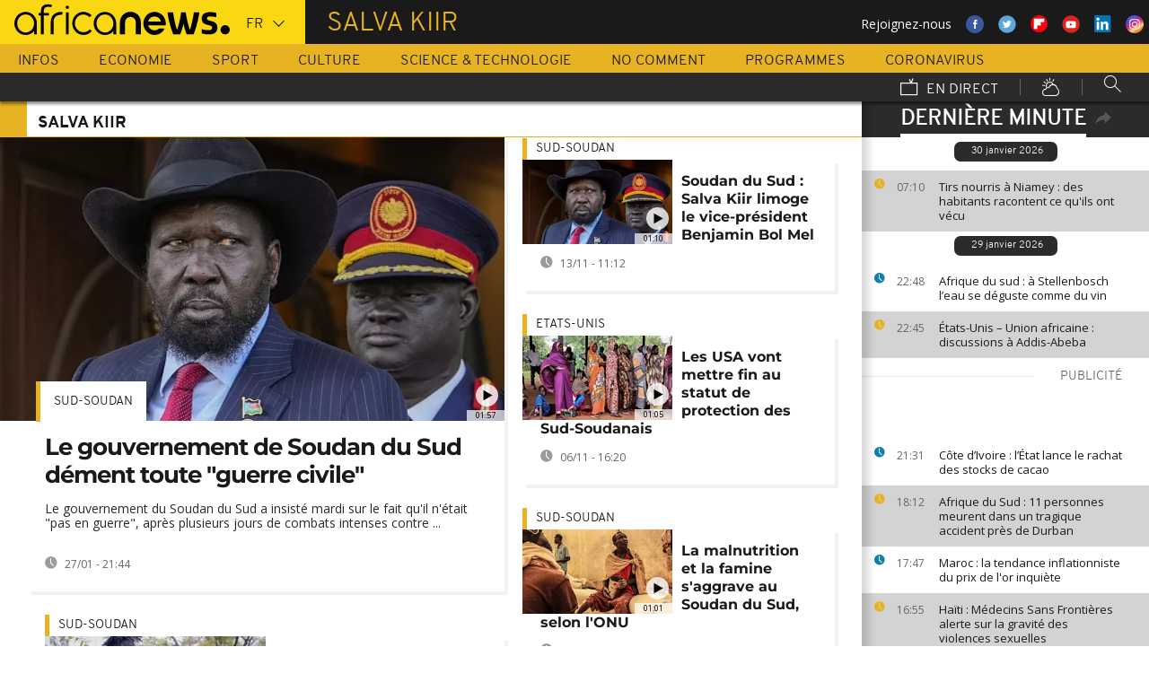

--- FILE ---
content_type: text/html; charset=UTF-8
request_url: https://fr.africanews.com/tag/salva-kiir/
body_size: 29543
content:
<!DOCTYPE html>
<html lang="fr">
<head>

<meta charset="UTF-8"/>
<title>Plus d'infos sur salva-kiir | Africanews</title>
<meta http-equiv="x-ua-compatible" content="ie=edge">

<link rel="alternate" href="/tag/salva-kiir/" hreflang="fr"/>
<link rel="alternate" href="http://www.africanews.com/tag/salva-kiir/" hreflang="en"/>
<link rel="alternate" href="http://www.africanews.com/tag/salva-kiir/ " hreflang="x-default"/>

<meta name="robots" content="index, follow" />
<meta name="author" content="AfricaNews" />
<meta name="copyright" content="AfricaNews" />
<meta name="description" content="Retrouvez toutes les actus sur le th&egrave;me qui vous int&eacute;resse, l'ensemble des informations
                    concernant les derni&egrave;res affaires
                " />
<meta http-equiv="Content-Type" content="text/html; charset=utf-8" />
<meta charset="UTF-8" />
<meta property="og:title" content="Plus d'infos sur salva-kiir | Africanews" />
<meta property="twitter:title" content="Plus d'infos sur salva-kiir | Africanews" />
<meta property="og:description" content="Retrouvez toutes les actus sur le th&egrave;me qui vous int&eacute;resse, l'ensemble des informations
                    concernant les derni&egrave;res affaires
                " />
<meta property="twitter:description" content="Retrouvez toutes les actus sur le th&egrave;me qui vous int&eacute;resse, l'ensemble des informations
                    concernant les derni&egrave;res affaires
                " />

<link rel="publisher" href=""/>

<link rel="preconnect" href="https://sdk.privacy-center.org">
<link rel="dns-prefetch" href="https://fonts.googleapis.com" />
<link rel="shortcut icon" type="image/png" href=""/>
<link rel="apple-touch-icon" sizes="57x57" href="/apple-touch-icon-57x57.png?v=3">
<link rel="apple-touch-icon" sizes="60x60" href="/apple-touch-icon-60x60.png?v=3">
<link rel="apple-touch-icon" sizes="72x72" href="/apple-touch-icon-72x72.png?v=3">
<link rel="apple-touch-icon" sizes="76x76" href="/apple-touch-icon-76x76.png?v=3">
<link rel="apple-touch-icon" sizes="114x114" href="/apple-touch-icon-114x114.png?v=3">
<link rel="apple-touch-icon" sizes="120x120" href="/apple-touch-icon-120x120.png?v=3">
<link rel="apple-touch-icon" sizes="144x144" href="/apple-touch-icon-144x144.png?v=3">
<link rel="apple-touch-icon" sizes="152x152" href="/apple-touch-icon-152x152.png?v=3">
<link rel="apple-touch-icon" sizes="180x180" href="/apple-touch-icon-180x180.png?v=3">
<link rel="apple-touch-icon-precomposed" sizes="180x180" href="/apple-touch-icon-precomposed.png?v=3">
<link rel="icon" type="image/png" href="/favicon-32x32.png?v=3" sizes="32x32">
<link rel="icon" type="image/png" href="/android-chrome-192x192.png?v=3" sizes="192x192">
<link rel="icon" type="image/png" href="/favicon-96x96.png?v=3" sizes="96x96">
<link rel="icon" type="image/png" href="/favicon-16x16.png?v=3" sizes="16x16">
<link rel="manifest" href="/manifest.json?v=3">
<link rel="mask-icon" href="/safari-pinned-tab.svg?v=3" color="#5bbad5">

<meta name="apple-itunes-app" content="app-id=1192755969"/> <meta name="google-play-app" content="app-id=com.africanews.android"> <meta name="msapplication-TileColor" content="#f9d713">
<meta name="msapplication-TileImage" content="/mstile-144x144.png?v=2">
<meta name="theme-color" content="#ffffff">
<meta http-equiv="content-language" content="fr" />
<meta name="viewport" content="width=device-width, initial-scale=1">

<script type="text/javascript">window.gdprAppliesGlobally=true;(function(){function a(e){if(!window.frames[e]){if(document.body&&document.body.firstChild){var t=document.body;var n=document.createElement("iframe");n.style.display="none";n.name=e;n.title=e;t.insertBefore(n,t.firstChild)}
    else{setTimeout(function(){a(e)},5)}}}function e(n,r,o,c,s){function e(e,t,n,a){if(typeof n!=="function"){return}if(!window[r]){window[r]=[]}var i=false;if(s){i=s(e,t,n)}if(!i){window[r].push({command:e,parameter:t,callback:n,version:a})}}e.stub=true;function t(a){if(!window[n]||window[n].stub!==true){return}if(!a.data){return}
      var i=typeof a.data==="string";var e;try{e=i?JSON.parse(a.data):a.data}catch(t){return}if(e[o]){var r=e[o];window[n](r.command,r.parameter,function(e,t){var n={};n[c]={returnValue:e,success:t,callId:r.callId};a.source.postMessage(i?JSON.stringify(n):n,"*")},r.version)}}
      if(typeof window[n]!=="function"){window[n]=e;if(window.addEventListener){window.addEventListener("message",t,false)}else{window.attachEvent("onmessage",t)}}}e("__tcfapi","__tcfapiBuffer","__tcfapiCall","__tcfapiReturn");a("__tcfapiLocator");(function(e){
      var t=document.createElement("script");t.id="spcloader";t.type="text/javascript";t.async=true;t.src="https://sdk.privacy-center.org/"+e+"/loader.js?target="+document.location.hostname;t.charset="utf-8";var n=document.getElementsByTagName("script")[0];n.parentNode.insertBefore(t,n)})("b32da769-c008-4f3b-a042-7a73c6bfb07d")})();</script>





<style>
        
</style>

    <link rel="stylesheet" type="text/css" href="/css/lightslider.min.css"/>
    <link rel="stylesheet" type="text/css" href="/css/lightgallery.min.css"/>
    <link rel="stylesheet" type="text/css" href="/css/main.css" />
<link rel="stylesheet" type="text/css" data-href="/css/perfect-scrollbar.min.css" media="onlyX"/>
<link rel='stylesheet' type='text/css' data-href='https://fonts.googleapis.com/css?family=Open+Sans' media="onlyX"/>


<script>var _sf_startpt=(new Date()).getTime()</script>
<!--[if lte IE 9]><script src="/js/ielt9polyfills.js"></script><![endif]-->
<!--script src="http://code.jquery.com/jquery-2.2.0.min.js"></script-->
<script src="https://code.jquery.com/jquery-3.0.0-beta1.min.js"></script>
<script>window.jQuery || document.write('<script src="/js/jquery-3.0.0-beta1.min.js">\x3C/script>')</script>
<script src="https://code.jquery.com/jquery-migrate-1.4.0.min.js"></script>
<script src="/js/load-css.js"></script>
<script src="/js/headScripts.js"></script>
<script src="/js/global_header.js"></script>
<script>
        
            try {
            var dfpData = '{"adUnit":"tag","keyValues":{"page":"tag","lng":"fr","tag":"salva-kiir"},"level1":"africanews-new","IASPubId":false,"mpuLimit":5,"useGrapeshot":true,"useLazyLoading":true,"lazyLoadingOffset":300}';
        } catch (e) {
            if (console) {
                console.error("dfp definition failure");
            }
        }
    
    </script>
</head>

<body class="theme news tag">
<a href="#start-of-content" tabindex="1" class="skip accessibility-aid">Passer au contenu principal</a>


<div id="adzone-leaderboard-wallpaper" class="advertising js-adzone"></div>


<div class="site-heading__container">
    <div class="notSticky">
        <div class="layout-mode-switcher__container">
            <i class="layout-mode-switcher__close jsCloseModeSwitcher icon icon_26-close"></i>

            <div class="layout-mode-switcher__text">
                <h2>Bienvenue sur Africanews</h2>

                <p>Merci de choisir votre version</p>
            </div>
            <!--
            <ul class="layout-mode-switcher">
                <li data-mode="basic">
                    <span class="layout-mode-switcher__icon">
                        <i class="icon icon-mob icon_08-mobile-settings-basic"></i>
                        <i class="icon icon-desk icon_02-desktop-settings-basic"></i>
                    </span>
                    <span class="layout-mode-switcher__label layout-mode-switcher__label--lite">
                        Allégée
                    </span>
                </li>
                <li data-mode="standard">
                    <span class="layout-mode-switcher__icon">
                        <i class="icon icon-mob icon_09-mobile-settings-standard"></i>
                        <i class="icon icon-desk icon_03-desktop-settings-standard"></i>
                    </span>
                    <span class="layout-mode-switcher__label layout-mode-switcher__label--standard">
                        Standard
                    </span>
                </li>
                <li data-mode="advanced">
                    <span class="layout-mode-switcher__icon">
                        <i class="icon icon-mob icon_10-mobile-setting-advanced"></i>
                        <i class="icon icon-desk icon_04-desktop-settings-advanced"></i>
                    </span>
                    <span class="layout-mode-switcher__label layout-mode-switcher__label--advanced">
                        Avancée
                    </span>
                </li>
            </ul>
            -->
        </div>

        <header class="layout site-header" role="banner">

            <div class="layout__item u-4-of-4-lap-and-up site-header__content">
                <div class="container">
                                        <div class="logo-container">

                        <!-- Logo area -->
                                                <div class="nav-button">
                            <span class="nav-button__lines"></span>
                        </div>

                        <a href="/" title="Africanews" class="logo__link">
                            <svg id="Layer_1" class="logo__svg" xmlns="http://www.w3.org/2000/svg" viewBox="0 0 240 40" width="240" height="40">&quot;&gt;<style>.st0{opacity:0.8;fill:url(#SVGID_1_);} .st1{opacity:0.55;fill:url(#SVGID_2_);} .st2{opacity:0.55;fill:url(#SVGID_3_);} .st3{opacity:0.55;fill:url(#SVGID_4_);} .st4{opacity:0.55;fill:url(#SVGID_5_);} .st5{opacity:0.5;fill:url(#SVGID_6_);} .st6{opacity:0.55;fill:url(#SVGID_7_);} .st7{fill:#EC008C;} .st8{fill:url(#SVGID_8_);}</style><g transform="translate(-104.617 -111.28) scale(.23557)"><path d="M925.8 570.5c0-30.2-23.9-54.7-53.3-54.7-29.5 0-53.3 24.5-53.3 54.7 0 30.2 23.9 54.7 53.3 54.7 15.9 0 30.3-7.2 40-18.6v15.5h13.3v-49.8-1.8zm-53.3 42.8c-22.1 0-40-19.2-40-42.7 0-23.6 18-42.7 40-42.7 22.1 0 40 19.2 40 42.7.1 23.5-17.9 42.7-40 42.7zM618.6 482.1c-.1 0-.1 0-.2-.1-3.7-1-8.1-1.9-16.6-1.9-8.5 0-21.3 2.5-27.7 13.2-3.1 5.2-4.3 12.2-4.3 20.9v6.5H559v11.7h10.8v89.7h13.5l-.1-89.7h24.3v-11.7h-24.2v-6.2c0-9.5 1.7-15.3 6.2-18.8 3.3-2.7 8.7-3.9 14.5-3.9 4 0 8.1.5 11.2 1 0 0 .2 0 .5.1.2 0 .5.1.7.1h.2c1.2.2 2.8.5 2.9.5l2-10.6c-.1 0-1.5-.4-2.9-.8zM1018 622.2v-55c0-4.3-.4-8.2-1.8-11.8-1.3-3.3-3.1-6.2-5.4-8.6-2.2-2.3-4.9-4.1-7.9-5.4-3.1-1.3-6.3-1.9-9.7-1.9-3.4 0-6.7.7-9.8 1.9-3 1.3-5.7 3.1-7.9 5.4-2.3 2.4-4.2 5.3-5.5 8.6-1.4 3.6-2.3 7.5-2.3 11.7v55h-24.3V566c0-7.2 1.5-14.1 4-20.4 2.5-6.1 6.1-11.5 10.6-16.1 4.5-4.5 9.9-8 15.9-10.4 6-2.4 12.5-3.6 19.2-3.6 6.8 0 13.2 1.2 19.2 3.6 6 2.4 11.4 5.9 15.8 10.4 4.6 4.6 8.1 10 10.6 16.1 2.5 6.3 3.5 13.2 3.5 20.4v56H1018zm89.2 2.8c-29.2 0-53-24.5-53-54.6s23.8-54.7 53-54.7 53 24.5 53 54.7c0 2.8-.2 5.6-.6 8.3l-.1.8h-82.8l.4 1.1c4.3 13.4 16.4 22.4 30.2 22.4 7.5 0 14.5-2.6 20.3-7.6 0 0 1.5-1.3 1.7-1.5h25.8l-.7 1.4c-9.3 18.3-27.3 29.7-47.2 29.7zm0-87.4c-13.7 0-25.9 9-30.2 22.4l-.4 1.1h61l-.4-1.1c-4.2-13.4-16.3-22.4-30-22.4zm61.2-19.2v-.6h26.3c3.2 25.2 11.5 65.1 18.6 83.1 7.6-18 16.4-58 19.6-83.1h21.8c3.4 25.2 12 63.4 19.7 83.1 7.1-19.7 15.2-58 18.6-83.1h26.1v.6c-6 39.3-17.5 79.7-27.3 103.8h-32.7c-5.5-13.1-12-33.3-15.4-51.3-3.2 18-10.3 39.3-15.2 51.3h-32.7c-11.4-26.3-23.9-70.4-27.4-103.8zm161.6 99.2v-19.9h1.1c5.9 1.8 18.7 4.3 27.9 4.3h5.4c8.5 0 15-2.6 15-11.3 0-6.5-5.6-9.1-11.8-10.7l-16.1-4.3c-11.8-3-21.4-11.3-21.4-29 0-20.9 17.2-29.6 38.1-29.6h5.4c6.5 0 19.4 1.7 25.3 3.9v19.8h-1.1c-5.4-1.5-18.3-3.2-24.2-3.2h-4.8c-7.6 0-14 1.5-14 9.1 0 5.9 4.4 8.2 9.8 9.6l16.1 4.4c15.5 4.1 23.6 13.3 23.6 30 0 23.1-16.6 31.8-39.7 31.8h-5.4c-8.3-.1-21.8-2.3-29.2-4.9z"/><circle cx="1440.9" cy="600.4" r="22"/><path class="st0" d="M993.2 539.5c3.4 0 6.7.6 9.7 1.9 3 1.2 5.6 3.1 7.9 5.4 2.3 2.4 4.2 5.3 5.4 8.6 1.4 3.5 1.8 7.5 1.8 11.8v55l3.3-3.3v-51.7c0-5.2-.6-9.3-2-13-1.4-3.7-3.5-7-6.1-9.7-2.6-2.7-5.6-4.7-9-6.1-3.5-1.4-7.2-2.2-11-2.2h-.2v3.3h.2z" fill="url(#SVGID_1_)" opacity=".8"/><path class="st1" d="M973.9 519.3c-6 2.4-11.3 5.9-15.9 10.4-4.6 4.6-8.2 10-10.6 16.1-2.5 6.3-4 13.1-4 20.4v56.1l3.3-3.3v-52.7c0-6.5 1.3-12.9 3.8-19.1 2.3-5.7 5.6-10.7 9.9-15 4.2-4.2 9.2-7.4 14.8-9.7 5.6-2.2 11.6-3.4 17.8-3.4v-3.3c-6.7-.1-13.1 1.1-19.1 3.5z" fill="url(#SVGID_2_)" opacity=".6"/><path class="st2" d="M1213.2 609.7l.1-8.8c-7.1-18-15.4-58-18.6-83.1l-2.9 3.3c3.5 25.9 11.5 63.6 18.4 81l3 7.6z" fill="url(#SVGID_3_)" opacity=".6"/><path class="st3" d="M1274.5 610.3l-.1-9.4c-7.7-19.7-16.4-58-19.7-83.1l-2.9 3.3c3.5 24.1 11.6 60.8 19.5 81l3.2 8.2z" fill="url(#SVGID_4_)" opacity=".6"/><path class="st4" d="M1319.2 517.8l-3.8 3.3c-6.5 40.5-17.6 77.3-25.7 97.7l2.3 3.3c9.8-24.1 21.3-64.5 27.3-103.7v-.6z" fill="url(#SVGID_5_)" opacity=".6"/><path d="M702.4 494.1c0 4.3-3.5 7.8-7.8 7.8s-7.8-3.5-7.8-7.8 3.5-7.8 7.8-7.8c4.3.1 7.8 3.6 7.8 7.8zM688.4 517.7h12.2v104.4h-12.2z"/><path class="st5" fill="url(#SVGID_6_)" opacity=".5" d="M691.5 622.1l.2.2v-.2z"/><path class="st6" fill="url(#SVGID_7_)" opacity=".6" d="M688.4 619.1v3h3.1z"/><path d="M616.5 622.2V562c0-4.5.5-8.9 1.6-13 1.4-5.8 3.8-10.9 7.1-15.3 4.1-5.5 9.5-9.7 16.1-12.7 7.7-3.5 17.1-5.2 28-5.2h2.1v13.1h-2c-7.9 0-14.7 1-20.3 3.1-4.9 1.8-8.9 4.4-11.9 7.8-2.6 2.9-4.6 6.5-5.8 10.6-1.1 3.5-1.6 7.4-1.6 11.7v60.2h-13.3z"/><path class="st7" fill="#ec008c" d="M689.2 622l.3.3v-.3z"/><path d="M800.8 598.4c-7.6 8.6-18.5 13.7-29.9 13.7-8.9 0-17.3-3.1-24.1-8.3-10-7.4-16.6-19.4-16.6-33 0-3.6.5-7.1 1.3-10.4 4.4-18.5 20.6-31.9 39.3-31.9 11.1 0 21.2 4.6 28.6 12.2l10.2-7.9c-9.7-10.6-23.4-17.2-38.8-17.2-29.2 0-53 24.5-53 54.7 0 30.1 23.8 54.7 53 54.7 15.6 0 30-7 40-18.8l-10-7.8zM550.7 570.5c0-30.2-23.9-54.7-53.3-54.7-29.5 0-53.3 24.5-53.3 54.7 0 30.2 23.9 54.7 53.3 54.7 15.9 0 30.3-7.2 40-18.6v15.5h13.3v-49.8-1.8zm-53.3 42.8c-22.1 0-40-19.2-40-42.7 0-23.6 18-42.7 40-42.7 22.1 0 40 19.2 40 42.7 0 23.5-17.9 42.7-40 42.7z"/></g></svg>


                        </a>


                        <div class="connection-speed" id="connection-speed">
                            <a href="/live/" title="Africanews" class="live__link">
                                <svg version="1.1" id="Layer_1" xmlns="http://www.w3.org/2000/svg"
                                     xmlns:xlink="http://www.w3.org/1999/xlink" x="0px" y="0px"
                                     width="30px" height="30px" viewBox="0 0 500 500"
                                     enable-background="new 0 0 500 500"
                                     xml:space="preserve">
                                <g>
                                    <path d="M499.867,500.086h-498V129.86h498V500.086z M31.867,470.086h438V159.86h-438V470.086z"/>
                                </g>
                                    <g>
                                        <polygon
                                                points="301.461,150.65 248.158,40.211 275.176,27.171 313.637,106.858 352.717,8.488 380.598,19.564 328.91,149.668 	"/>
                                    </g>
                            </svg>
                            </a>
                        </div>


                        <!-- Logo area /-->
                        <div class="custom-select language-select--header">
                            <select name="" class="language-select">
                                                                <option value="en"             data-hostname="http://www.africanews.com/tag/salva-kiir/">En</option>
    <option value="fr" selected="selected"            data-hostname="/tag/salva-kiir/">Fr</option>
</select>
                        </div>
                    </div>


                                            <div class="section-title theme--news">
                            <h1>salva kiir</h1>
                        </div>
                    
                                        <div class="social-container float--right">
                        <ul class="menu">
                            <li>Rejoignez-nous</li>
                            <li>
                                <a href="https://www.facebook.com/africanews.fr/" target="_blank" rel="nofollow">
                                    <svg xmlns="http://www.w3.org/2000/svg" width="32" height="32" viewBox="0 0 32 32"><path fill="#3a589e" d="M32.007 16c0 8.837-7.165 16-16.003 16S0 24.837 0 16 7.167 0 16.005 0s16.003 7.163 16.003 16z"/><path fill="#fff" d="M17.673 23.98h-3.02v-8.065h-2.02V13.13h2.02l-.01-1.635c0-2.27.617-3.65 3.292-3.65h2.224v2.78h-1.394c-1.04 0-1.09.393-1.09 1.113l-.004 1.392h2.504l-.295 2.778-2.202.006-.005 8.064z"/></svg>
                                </a>
                            </li>
                            <li>
                                <a href="https://twitter.com/africanewsfr" target="_blank" rel="nofollow">
                                    <svg xmlns="http://www.w3.org/2000/svg" width="33" height="32" viewBox="0 0 33 32"><path fill="#5ca7dc" d="M32.438 16c0 8.837-7.165 16-16.003 16S.432 24.837.432 16 7.597 0 16.435 0s16.003 7.163 16.003 16z"/><path fill="#fff" d="M24.15 11.068c-.59.26-1.233.44-1.904.522.687-.41 1.21-1.06 1.46-1.83-.64.375-1.347.652-2.105.8-.6-.642-1.46-1.048-2.418-1.048-1.83 0-3.306 1.488-3.306 3.316 0 .256.03.51.084.75-2.75-.137-5.19-1.455-6.823-3.457-.287.488-.452 1.06-.452 1.665 0 1.148.586 2.158 1.475 2.758-.54-.02-1.05-.168-1.496-.415v.04c0 1.6 1.137 2.94 2.656 3.247-.284.076-.573.115-.874.115-.214 0-.42-.023-.625-.058.422 1.314 1.645 2.27 3.096 2.297-1.13.886-2.564 1.417-4.114 1.417-.267 0-.532-.015-.79-.048 1.467.937 3.205 1.486 5.077 1.486 6.09 0 9.418-5.044 9.418-9.42 0-.14-.002-.283-.01-.427.65-.466 1.21-1.052 1.653-1.712z"/></svg>
                                </a>
                            </li>
                            <li>
                                <a href="https://flipboard.com/@AfricanewsFr" target="_blank" rel="nofollow">
                                    <img src="/images/flipboard_round_colored.png" />
                                </a>
                            </li>
                            <li>
                                <a href="https://www.youtube.com/c/africanewsfr" target="_blank" rel="nofollow">
                                    <svg xmlns="http://www.w3.org/2000/svg" width="33" height="32" viewBox="0 0 33 32"><path fill="#e02418" d="M32.68 16c0 8.837-7.166 16-16.004 16S.673 24.837.673 16 7.838 0 16.676 0 32.68 7.163 32.68 16z"/><path fill="#fefefe" d="M19.57 16.53l-4.93-2.573v5.128l4.93-2.556zm-2.396 6.62h-1.02c-.023-.004-.046-.01-.07-.012-.422-.007-.845-.01-1.268-.02-.57-.01-1.138-.017-1.707-.036-.835-.027-1.67-.05-2.5-.102-.412-.026-.826-.085-1.227-.18-.632-.148-1.127-.503-1.418-1.102-.222-.457-.354-.942-.41-1.445-.094-.814-.157-1.63-.164-2.45-.006-.794-.013-1.588.008-2.38.016-.62.075-1.237.117-1.855.033-.492.13-.972.285-1.44.224-.677.65-1.163 1.308-1.44.354-.15.73-.196 1.108-.216.89-.048 1.78-.088 2.67-.124.51-.02 1.024-.028 1.536-.037.53-.008 1.06-.018 1.59-.016.91.003 1.82.014 2.728.026.506.007 1.013.018 1.52.036.755.027 1.51.056 2.267.097.326.018.656.044.975.108.656.132 1.18.475 1.516 1.065.252.442.397.93.45 1.43.082.762.15 1.526.175 2.29.03.884.023 1.77.003 2.656-.015.64-.075 1.28-.12 1.918-.033.474-.13.936-.28 1.388-.273.815-.818 1.343-1.65 1.543-.356.084-.73.11-1.098.13-.82.048-1.642.084-2.464.11-.783.024-1.567.03-2.35.044-.17.003-.34.01-.51.017z"/></svg>
                                </a>
                            </li>
                            <li>
                                <a href="https://www.linkedin.com/company/africanews?trk=biz-companies-cym" target="_blank" rel="nofollow">
                                    <img src="/images/linkedIn.png" />
                                </a>
                            </li>
                            <li>
                                <a href="https://www.instagram.com/africanews_fr" target="_blank" rel="nofollow">
                                    <svg id="Calque_1" data-name="Calque 1" xmlns="http://www.w3.org/2000/svg" xmlns:xlink="http://www.w3.org/1999/xlink" viewBox="0 0 8191.83 8191.82"><defs><linearGradient id="Dégradé_sans_nom" x1="-85237.41" y1="-25850.15" x2="-252265.99" y2="-308909.15" gradientTransform="translate(7426.71 7368.59) scale(0.02)" gradientUnits="userSpaceOnUse"><stop offset="0" stop-color="#f58529"/><stop offset="0.17" stop-color="#feda77"/><stop offset="0.48" stop-color="#dd2a7b"/><stop offset="0.78" stop-color="#8134af"/><stop offset="1" stop-color="#515bd4"/></linearGradient></defs><g id="Calque_2" data-name="Calque 2"><path d="M7247.6,4138.87C7220,5855,5803.72,7246.63,4087.35,7246.63c-1724.22,0-3132.69-1520.53-3132.69-3139.07,0-1844.68,1487.73-3162.35,3142.51-3162.35C5813.54,945.21,7276,2373.46,7247.6,4138.87Z" transform="translate(0 -0.01)" style="fill:#fff;fill-rule:evenodd"/></g><path d="M4095.92,0c2262.13,0,4095.91,1833.8,4095.91,4095.91S6358,8191.83,4095.92,8191.83,0,6358,0,4095.92,1833.8,0,4095.92,0Zm-998.8,1753.72h1997.7c750.19,0,1363.67,605.88,1363.67,1346.05V5092.09c0,740.33-613.48,1346-1363.64,1346H3097.12c-750.18,0-1363.74-605.69-1363.74-1346V3099.75C1733.38,2359.61,2346.94,1753.73,3097.12,1753.73Zm986.1,1077.46c729,0,1320.54,591.58,1320.54,1320.57S4812.2,5472.32,4083.22,5472.32c-729.2,0-1320.66-591.49-1320.66-1320.56S3354,2831.19,4083.22,2831.19Zm0,446c482.73,0,874.54,391.71,874.54,874.52S4566,5026.37,4083.22,5026.37s-874.64-391.8-874.64-874.61,391.73-874.52,874.64-874.52ZM5360.8,2648.15c118.43,0,214.45,96,214.45,214.33s-96,214.44-214.45,214.44-214.32-96-214.32-214.44,96-214.33,214.32-214.33ZM3260.38,2136.37H4931.73c627.59,0,1140.85,510.73,1140.85,1134.85V4951c0,624.1-513.26,1134.75-1140.85,1134.75H3260.38c-627.58,0-1141-510.63-1141-1134.76V3271.19C2119.44,2647.1,2632.8,2136.37,3260.38,2136.37Z" transform="translate(0 -0.01)" style="fill-rule:evenodd;fill:url(#Dégradé_sans_nom)"/></svg>                                </a>
                            </li>
                        </ul>
                    </div>
                </div>

                <div class="layout__item u-5-of-5-lap-and-up navigation__wrapper">
                    
<nav role="navigation" class="container navigation">
    <ul class="list-inline">
                                                                                <li class="navigation__item">
                        <a tabindex="2" href="/infos/"
               title="Infos">
                Infos
            </a>
            </li>
                                                                        <li class="navigation__item">
                        <a tabindex="2" href="/economie/"
               title="Economie">
                Economie
            </a>
            </li>
                                                                        <li class="navigation__item">
                        <a tabindex="2" href="/sport/"
               title="Sport">
                Sport
            </a>
            </li>
                                                                        <li class="navigation__item">
                        <a tabindex="2" href="/culture/"
               title="Culture">
                Culture
            </a>
            </li>
                                                                        <li class="navigation__item">
                        <a tabindex="2" href="/science-technologie/"
               title="Science &amp; Technologie">
                Science &amp; Technologie
            </a>
            </li>
        
                                    <li class="navigation__item">
                        <a tabindex="2" href="/no-comment/"
               title="No Comment">
                No Comment
            </a>
            </li>
                        <li class="navigation__item">
                        <a tabindex="2" href="/programmes/"
               title="Programmes">
                Programmes
            </a>
        </li>
        <li class="navigation__item">
            <a tabindex="2" href="/tag/coronavirus/"
               title="Coronavirus">
                Coronavirus
            </a>
        </li>
    </ul>

    <ul class="list-inline navigation__sub-menu">
        <li class="navigation__item">
            <a href="/live/" class="navigation-live ">
                <i class="live-icon icon icon_23-watch-live"></i>
                En direct
            </a>
        </li>
        <li class="navigation__item navigation__item-weather">
            <a href="/weather/" class="navigation-weather">
                <!-- Météo -->
                <i class="weather-icon icon icon_22-weather"></i>
            </a>
        </li>
        <li class="navigation__item navigation__item-search">
            <div class="search-form type-ahead-group">
                <input id="searchForm" type="text" name="q" class="search-form__query"
                       autocomplete="off" placeholder="Rechercher ...">
                <i class="search-form__icon icon icon_20-search"></i>
            </div>
        </li>
    </ul>
</nav>                </div>
            </div>
                    
<div class="layout weather-banner u-ml0 sticky-bar" id="weather-banner" >
    <div id="weather-banner-content">
    
    <div class="sk-three-bounce preloader--std ">
        <div class="sk-child sk-bounce1"></div>
        <div class="sk-child sk-bounce2"></div>
        <div class="sk-child sk-bounce3"></div>
    </div>
        </div>

    <div class="sticky-bar__header">
        <h5><a class="u-p0 u-m0" href="/weather/">météo</a></h5>
        <button class="sticky-bar__close-button">Fermer</button>
        <div class="sticky-bar__close-arrow">
            <a href="#" class="btn-arrow btn-arrow--prev">
                <div></div>
            </a>
        </div>
    </div>
</div>

            </header>
    </div>
</div>
<div class="mobile-menu">

    <div class="mobile-menu__search-form">
        <form class="search-form">
            <input id="searchMobile" type="text" name="q" class="search-form__query" placeholder="Search ...">
            <i class="icon icon_20-search search-form__icon"></i>
        </form>
    </div>


    <div class="panel-watchLive watch-live">
    <h3 class="watch-live__header u-m0">
        <i class="icon icon_23-watch-live"></i>
        Regarder en direct
    </h3>
    <div class="watch-live__content">
        <div class="watch-live__player" id="livePlayerMobile">
        </div>
    </div>
</div>

            
    <ul class="mobile-menu__main-nav list-bare  mobile-menu__vertical">
                            <li class="navigation__item theme--news ">
                <a href="/infos/"
                   title="News">Infos</a>
            </li>
                    <li class="navigation__item theme--business ">
                <a href="/economie/"
                   title="Business">Economie</a>
            </li>
                    <li class="navigation__item theme--sport ">
                <a href="/sport/"
                   title="Sport">Sport</a>
            </li>
                    <li class="navigation__item theme--culture ">
                <a href="/culture/"
                   title="Culture">Culture</a>
            </li>
                    <li class="navigation__item theme--science_technology ">
                <a href="/science-technologie/"
                   title="Science &amp; Technology">Science &amp; Technologie</a>
            </li>
                            <li class="navigation__item theme--no-comment">
                <a href="/no-comment/"
                   title="No Comment">No Comment</a>
            </li>
                <li class="navigation__item theme--programs  ">
            <a href="/programmes" title="Programmes">Programmes</a>
        </li>
        <li class="navigation__item theme--news">
            <a tabindex="2" href="/tag/coronavirus/"
               title="Coronavirus">
                Coronavirus
            </a>
        </li>
        <li class="navigation__item theme--weather  ">
            <a href="/weather" title="Météo">Météo</a>
        </li>
        <li class="navigation__item weather-mobile-banner"></li>
    </ul>
</div>

<div class="container breaking-news-banner breaking-news-banner--hidden" id="breaking-news-banner">
    <div class="container">
                    <article class="breaking-news__article"></article>
                <div class="sticky-bar__header">
            <h5>
                Urgent
                Infos
            </h5>
            <button class="breaking-news__close-button sticky-bar__close-button">Fermer</button>
            <div class="breaking-news__close-arrow sticky-bar__close-arrow">
                <a href="#" class="btn-arrow btn-arrow--prev">
                    <div></div>
                </a>
            </div>
        </div>
    </div>
</div>

            <div class='sub-navigation sub-navigation--mobile' id='mobile-sub-navigation'>
    <div class='sub-navigation__wrapper'>
        <h2 class='sub-navigation__title'><a href='#home' class='tab-switcher' data-tab='home'> salva kiir </a></h2>
        <ul class='sub-navigation__list list-inline'>
                        <li class='sub-navigation__item'><a href='#just-in' class='tab-switcher' data-tab='just-in'>Dernière minute</a></li>
                    </ul>
    </div>
</div>

    


<a href="#" id="dfp-wallpaper-wrapper" class="u-hide-for-all"></a>
<div class="layout clearfix container main-wrapper" id="enw-main-content">
            <aside id="sidebar" class="sidebar" role="complementary">
                    <section class="sidebar-section just-in">
                <header class="sidebar-section__heading just-in__main-title">
                    <h2 class="just-in__main-title-text active">Dernière minute</h2>
                    <img class="just-in-share" src="/images/share.svg" id="enw-timeline-img-share" alt="share_on_your_website" title="share_on_your_website">
                    <img src="/images/cross.svg" width="13" class="enw-timeline-img">


                    <div id="enw-timeline-embed-code" class="embed-code small-12">
                        <div class="copy-paste"><p>Copiez/collez le script ci-dessous</p></div>
                        <div>
                            <input class="input-iframe" type="text" value="<iframe src=&quot;http://fr.africanews.com/embed/timeline/&quot; scrolling=&quot;no&quot; frameborder=&quot;0&quot; style=&quot;min-height:500px; width:100%; height:100%;&quot;></iframe>">
                        </div>
                        <div class="row small-12">
                            <p class="text-right">
                                <a class="other-widgets" href="/page/widgets/">
                                    AUTRES WIDGETS
                                    <object type="image/svg+xml" data="/images/arrow.svg" width="13" class="enw-timeline-img-euronews">
                                    </object>
                                </a></p>
                        </div>
                    </div>

                </header>
                <div class="sidebar-section__content just-in__section-content">
                    <div class="jsJustIn">
        <div>
                
                                                

                                        <h3 class="just-in__today">30 janvier 2026</h3>
                            
                                            <article class="just-in__article jsJustInArticle theme--news  theme--color-article-odd "
                        role="article" data-created="1769753445"
                        data-id="2866300">
                    <div class="just-in__time">
                        <time datetime="07:10">
                            <i class="just-in__icon icon icon-clock icon_18-clock"></i>
                            07:10
                        </time>
                    </div>
                    <div class="just-in__content">
                        <h3 class="just-in__title">
                                                        <a  href="/2026/01/30/tirs-nourris-a-niamey-des-habitants-racontent-ce-quils-ont-vecu/"
                               title="Tirs nourris à Niamey : des habitants racontent ce qu&#039;ils ont vécu"
                               class="">                                                                    Tirs nourris à Niamey : des habitants racontent ce qu&#039;ils ont vécu
                                                                </a>                        </h3>
                    </div>
                </article>
                        
                            
                                                

                            
        
                                                

                                                            <h3 class="just-in__today">29 janvier 2026</h3>
                                                
                                            <article class="just-in__article jsJustInArticle theme--business   "
                        role="article" data-created="1769723337"
                        data-id="2866220">
                    <div class="just-in__time">
                        <time datetime="22:48">
                            <i class="just-in__icon icon icon-clock icon_18-clock"></i>
                            22:48
                        </time>
                    </div>
                    <div class="just-in__content">
                        <h3 class="just-in__title">
                                                        <a  href="/2026/01/29/afrique-du-sud-a-stellenbosch-leau-se-deguste-comme-du-vin/"
                               title="Afrique du sud : à Stellenbosch l’eau se déguste comme du vin"
                               class="">                                                                    Afrique du sud : à Stellenbosch l’eau se déguste comme du vin
                                                                </a>                        </h3>
                    </div>
                </article>
                        
                            
                                                

                            
        
                                                

                                                    
                                            <article class="just-in__article jsJustInArticle theme--news  theme--color-article-odd "
                        role="article" data-created="1769723130"
                        data-id="2866260">
                    <div class="just-in__time">
                        <time datetime="22:45">
                            <i class="just-in__icon icon icon-clock icon_18-clock"></i>
                            22:45
                        </time>
                    </div>
                    <div class="just-in__content">
                        <h3 class="just-in__title">
                                                        <a  href="/2026/01/29/etats-unis-union-africaine-discussions-a-addis-abeba/"
                               title="États-Unis – Union africaine : discussions à Addis-Abeba "
                               class="">                                                                    États-Unis – Union africaine : discussions à Addis-Abeba 
                                                                </a>                        </h3>
                    </div>
                </article>
                        
                            
                                                                        
                                

                                    <h3 class="right-legend right-legend--just-in">Publicité</h3>
                    <article class="just-in__article">
                        <div class="enw-MPU jsMPU  u-mbottom5">
    <div id="adzone-halfpage_1" class="enw-MPU__img advertising js-adzone"></div>
</div>
                    </article>

                                                
        
                                                

                                                    
                                            <article class="just-in__article jsJustInArticle theme--business   "
                        role="article" data-created="1769718691"
                        data-id="2866247">
                    <div class="just-in__time">
                        <time datetime="21:31">
                            <i class="just-in__icon icon icon-clock icon_18-clock"></i>
                            21:31
                        </time>
                    </div>
                    <div class="just-in__content">
                        <h3 class="just-in__title">
                                                        <a  href="/2026/01/29/cote-divoire-letat-lance-le-rachat-des-stocks-de-cacao/"
                               title="Côte d’Ivoire : l’État lance le rachat des stocks de cacao"
                               class="">                                                                    Côte d’Ivoire : l’État lance le rachat des stocks de cacao
                                                                </a>                        </h3>
                    </div>
                </article>
                        
                            
                                                

                            
        
                                                

                                                    
                                            <article class="just-in__article jsJustInArticle theme--news  theme--color-article-odd "
                        role="article" data-created="1769706754"
                        data-id="2866227">
                    <div class="just-in__time">
                        <time datetime="18:12">
                            <i class="just-in__icon icon icon-clock icon_18-clock"></i>
                            18:12
                        </time>
                    </div>
                    <div class="just-in__content">
                        <h3 class="just-in__title">
                                                        <a  href="/2026/01/29/afrique-du-sud-11-personnes-meurent-dans-un-tragique-accident-pres-de-durban/"
                               title="Afrique du Sud : 11 personnes meurent dans un tragique accident près de Durban"
                               class="">                                                                    Afrique du Sud : 11 personnes meurent dans un tragique accident près de Durban
                                                                </a>                        </h3>
                    </div>
                </article>
                        
                            
                                                

                            
        
                                                

                                                    
                                            <article class="just-in__article jsJustInArticle theme--business   "
                        role="article" data-created="1769705279"
                        data-id="2866230">
                    <div class="just-in__time">
                        <time datetime="17:47">
                            <i class="just-in__icon icon icon-clock icon_18-clock"></i>
                            17:47
                        </time>
                    </div>
                    <div class="just-in__content">
                        <h3 class="just-in__title">
                                                        <a  href="/2026/01/29/maroc-la-tendance-inflationniste-du-prix-de-lor-inquiete/"
                               title="Maroc : la tendance inflationniste du prix de l&#039;or inquiète"
                               class="">                                                                    Maroc : la tendance inflationniste du prix de l&#039;or inquiète
                                                                </a>                        </h3>
                    </div>
                </article>
                        
                            
                                                

                            
        
                                                

                                                    
                                            <article class="just-in__article jsJustInArticle theme--news  theme--color-article-odd "
                        role="article" data-created="1769702149"
                        data-id="2866015">
                    <div class="just-in__time">
                        <time datetime="16:55">
                            <i class="just-in__icon icon icon-clock icon_18-clock"></i>
                            16:55
                        </time>
                    </div>
                    <div class="just-in__content">
                        <h3 class="just-in__title">
                                                        <a  href="/2026/01/29/haiti-medecins-sans-frontieres-alerte-sur-la-gravite-des-violences-sexuelles/"
                               title="Haïti : Médecins Sans Frontières alerte sur la gravité des violences sexuelles"
                               class="">                                                                    Haïti : Médecins Sans Frontières alerte sur la gravité des violences sexuelles
                                                                </a>                        </h3>
                    </div>
                </article>
                        
                            
                                                

                            
        
                                                

                                                    
                                            <article class="just-in__article jsJustInArticle theme--culture   "
                        role="article" data-created="1769701649"
                        data-id="2866237">
                    <div class="just-in__time">
                        <time datetime="16:47">
                            <i class="just-in__icon icon icon-clock icon_18-clock"></i>
                            16:47
                        </time>
                    </div>
                    <div class="just-in__content">
                        <h3 class="just-in__title">
                                                        <a  href="/2026/01/29/des-cinemas-sud-africains-annulent-la-diffusion-du-film-sur-melania-trump/"
                               title="Des cinémas sud-africains annulent la diffusion du film sur Melania Trump"
                               class="">                                                                    Des cinémas sud-africains annulent la diffusion du film sur Melania Trump
                                                                </a>                        </h3>
                    </div>
                </article>
                        
                            
                                                

                            
        
                                                

                                                    
                                            <article class="just-in__article jsJustInArticle theme--news  theme--color-article-odd "
                        role="article" data-created="1769701611"
                        data-id="2866218">
                    <div class="just-in__time">
                        <time datetime="16:46">
                            <i class="just-in__icon icon icon-clock icon_18-clock"></i>
                            16:46
                        </time>
                    </div>
                    <div class="just-in__content">
                        <h3 class="just-in__title">
                                                        <a  href="/2026/01/29/ethiopie-tensions-au-tigre-vols-suspendus/"
                               title="Éthiopie : tensions au Tigré, vols suspendus"
                               class="">                                                                    Éthiopie : tensions au Tigré, vols suspendus
                                                                </a>                        </h3>
                    </div>
                </article>
                        
                            
                                                

                            
        
                                                

                                                    
                                            <article class="just-in__article jsJustInArticle theme--news   "
                        role="article" data-created="1769701008"
                        data-id="2866231">
                    <div class="just-in__time">
                        <time datetime="16:36">
                            <i class="just-in__icon icon icon-clock icon_18-clock"></i>
                            16:36
                        </time>
                    </div>
                    <div class="just-in__content">
                        <h3 class="just-in__title">
                                                        <a  href="/2026/01/29/lue-veut-durcir-sa-ligne-sur-la-question-migratoire-et-les-expulsions/"
                               title="L&#039;UE veut durcir sa ligne sur la question migratoire et les expulsions"
                               class="">                                                                    L&#039;UE veut durcir sa ligne sur la question migratoire et les expulsions
                                                                </a>                        </h3>
                    </div>
                </article>
                        
                            
                                                

                            
        
                                                

                                                    
                                            <article class="just-in__article jsJustInArticle theme--news  theme--color-article-odd "
                        role="article" data-created="1769698703"
                        data-id="2866234">
                    <div class="just-in__time">
                        <time datetime="15:58">
                            <i class="just-in__icon icon icon-clock icon_18-clock"></i>
                            15:58
                        </time>
                    </div>
                    <div class="just-in__content">
                        <h3 class="just-in__title">
                                                        <a  href="/2026/01/29/aes-au-mali-le-tourisme-peine-a-se-relever-de-la-crise-securitaire/"
                               title="AES : au Mali, le tourisme peine à se relever de la crise sécuritaire"
                               class="">                                                                    AES : au Mali, le tourisme peine à se relever de la crise sécuritaire
                                                                </a>                        </h3>
                    </div>
                </article>
                        
                            
                                                

                            
        
                                                

                                                    
                                            <article class="just-in__article jsJustInArticle theme--culture   "
                        role="article" data-created="1769698175"
                        data-id="2866157">
                    <div class="just-in__time">
                        <time datetime="15:49">
                            <i class="just-in__icon icon icon-clock icon_18-clock"></i>
                            15:49
                        </time>
                    </div>
                    <div class="just-in__content">
                        <h3 class="just-in__title">
                                                        <a  href="/2026/01/29/ghana-la-nationalite-accordee-a-ishowspeed-divise-lopinion-publique/"
                               title="Polémique autour de la nationalité ghanéenne accordée à IShowSpeed"
                               class="">                                                                    Polémique autour de la nationalité ghanéenne accordée à IShowSpeed
                                                                </a>                        </h3>
                    </div>
                </article>
                        
                            
                                                

                            
        
                                                

                                                    
                                            <article class="just-in__article jsJustInArticle theme--business  theme--color-article-odd "
                        role="article" data-created="1769696778"
                        data-id="2866135">
                    <div class="just-in__time">
                        <time datetime="15:26">
                            <i class="just-in__icon icon icon-clock icon_18-clock"></i>
                            15:26
                        </time>
                    </div>
                    <div class="just-in__content">
                        <h3 class="just-in__title">
                                                        <a  href="/2026/01/29/mozambique-total-relance-son-projet-gazier-apres-cinq-ans-dinterruption/"
                               title="Mozambique : Total relance son projet gazier après 5 ans d&#039;interruption"
                               class="">                                                                    Mozambique : Total relance son projet gazier après 5 ans d&#039;interruption
                                                                </a>                        </h3>
                    </div>
                </article>
                        
                            
                                                                                                        

                                    <h3 class="right-legend right-legend--just-in">Publicité</h3>
                    <article class="just-in__article">
                        <div class="enw-MPU jsMPU  u-mbottom5">
    <div id="adzone-halfpage_2" class="enw-MPU__img advertising js-adzone"></div>
</div>
                    </article>

                                                
            </div>
</div>
                </div>


                <div class="layout just-in-view-more-bar btn--container">
                    <div class="layout__item u-1-of-1-lap-and-up text--center">
                        <button class="btn btn-sidebar just-in__button js-click-load" data-module="just-in" data-insert=".jsJustIn">
                            Voir plus
                        </button>
                        
    <div class="sk-three-bounce preloader--std hide">
        <div class="sk-child sk-bounce1"></div>
        <div class="sk-child sk-bounce2"></div>
        <div class="sk-child sk-bounce3"></div>
    </div>
                    </div>
                </div>
            </section>

            </aside>

    <main class="layout__item main-body" id="main" role="main">
        <div class="main-content">
                                <div class="latest-stories theme-block layout theme--news" data-tpl="latest-stories-block">

    <div class="sub-navigation layout__item">
    <div class="sub-navigation__wrapper">
        <h2 class="sub-navigation__title">
                                        
                
                                salva kiir
                                    </h2>
                    <ul class="sub-navigation__list list-inline">
                                                                                                                                   
            </ul>
                    </div>


</div>


    <div class="layout theme-block__spacer">
        <div class="layout__item u-3-of-5-lap-and-up u-1-of-1-portable theme-block--first">
                            
<article data-article="2865590"
         class="                    teaser
                     teaser--primary                     news                "
         role="article">

    
            <section class="teaser__content media">
                    <div class="teaser__image teaser__image--wide hidden-in-basic">
                <a href="/2026/01/27/le-gouvernement-de-soudan-du-sud-dement-toute-guerre-civile/">
                                                                    <div class="img-16x9">
                            <img class="lazyload img-responsive js-image-loaded"
     src="https://static.euronews.com/articles/stories/08/35/05/12/320x180_cmsv2_f67ea6fe-2b62-567f-9547-ac1e4e8ea0b6-8350512.jpg"
     data-srcset="https://static.euronews.com/articles/stories/08/35/05/12/360x203_cmsv2_f67ea6fe-2b62-567f-9547-ac1e4e8ea0b6-8350512.jpg 360w, https://static.euronews.com/articles/stories/08/35/05/12/540x304_cmsv2_f67ea6fe-2b62-567f-9547-ac1e4e8ea0b6-8350512.jpg 540w, https://static.euronews.com/articles/stories/08/35/05/12/600x338_cmsv2_f67ea6fe-2b62-567f-9547-ac1e4e8ea0b6-8350512.jpg 600w, https://static.euronews.com/articles/stories/08/35/05/12/738x415_cmsv2_f67ea6fe-2b62-567f-9547-ac1e4e8ea0b6-8350512.jpg 738w"
     sizes="(max-width: 719px) 20vw, (max-width: 1023px) 70vw, (max-width: 1366px) 42vw, 40vw"
     alt="Le gouvernement de Soudan du Sud dément toute &quot;guerre civile&quot;"/>
                                                            <a href="/2026/01/27/le-gouvernement-de-soudan-du-sud-dement-toute-guerre-civile/">
                                    <div class="boxPlay--white">
                                        <div class="arrow-right--white"></div>

                                    </div>
                                    <div class="boxPlay--duration">
                                                                                    01:57
                                                                            </div>
                                </a>
                                                                                </div>
                                    </a>
            </div>
        
                    <div class="media__body teaser__body ">

                            <div class="teaser__banner ">
                    
    <span
        class="article__flag
        article__flag--news        "
    >
        <h4 class="u-m0">

                        
                                                <a href="/pays/sud-soudan/">
                        Sud-Soudan
                    </a>
                                    </h4>
    </span>

                    <ul class="layout__item layout--right list-inline teaser__icons"></ul>
                </div>
            
                                                                 
                                    <h2 class="teaser__title u-mt0">
                        <a href="/2026/01/27/le-gouvernement-de-soudan-du-sud-dement-toute-guerre-civile/">
                            Le gouvernement de Soudan du Sud dément toute &quot;guerre civile&quot;
                        </a>
                    </h2>
                            
                            <p class="teaser__description">
                    <a href="/2026/01/27/le-gouvernement-de-soudan-du-sud-dement-toute-guerre-civile/">
                                                   Le gouvernement du Soudan du Sud a insisté mardi sur le fait qu'il n'était "pas en guerre", après plusieurs jours de combats intenses contre ...
                                            </a>
                </p>
            
                            <footer class="article-meta">
                    <span class="article-meta__right">
                        
                    </span>
                                            
        
    
  
    <time class="article__date" datetime="2026-01-27 21:44:44">
        <i class="icon icon-clock icon_18-clock"></i>
                                          27/01 - 21:44
                            </time>

                                    </footer>
                    </div>
        
    </section>
    </article>

            
                            <div class="layout__item u-1-of-1-lap-and-up u-1-of-1-portable theme--subcolumn">
                        
<article data-article="2841277"
         class="                    teaser
                                        news                "
         role="article">

    
            <section class="teaser__content media">
                    <div class="teaser__image teaser__image--side hidden-in-basic">
                <a href="/2025/10/24/soudan-du-sud-la-situation-securitaire-sempire-selon-un-rapport-officiel/">
                                                                    <div class="img-16x9">
                            <img class="lazyload img-responsive js-image-loaded"
     src="https://static.euronews.com/articles/stories/09/52/51/05/320x180_cmsv2_72ad1a70-92fc-5e93-81c3-fb6d0edb3306-9525105.jpg"
     data-srcset="https://static.euronews.com/articles/stories/09/52/51/05/150x84_cmsv2_72ad1a70-92fc-5e93-81c3-fb6d0edb3306-9525105.jpg 150w, https://static.euronews.com/articles/stories/09/52/51/05/330x186_cmsv2_72ad1a70-92fc-5e93-81c3-fb6d0edb3306-9525105.jpg 330w, https://static.euronews.com/articles/stories/09/52/51/05/260x146_cmsv2_72ad1a70-92fc-5e93-81c3-fb6d0edb3306-9525105.jpg 260w, https://static.euronews.com/articles/stories/09/52/51/05/315x177_cmsv2_72ad1a70-92fc-5e93-81c3-fb6d0edb3306-9525105.jpg 315w"
     sizes="(max-width: 719px) 29vw, (max-width: 1023px) 30vw, (max-width: 1366px) 19vw, 16vw"
     alt="Soudan du Sud : la situation sécuritaire empire, selon l&#039;IGAD"/>
                                                            <a href="/2025/10/24/soudan-du-sud-la-situation-securitaire-sempire-selon-un-rapport-officiel/">
                                    <div class="boxPlay--grey">
                                        <div class="arrow-right--grey"></div>

                                    </div>
                                    <div class="boxPlay--duration">
                                                                                    01:11
                                                                            </div>
                                </a>
                                                                                </div>
                                    </a>
            </div>
        
                    <div class="media__body teaser__body ">

                            <div class="teaser__banner ">
                    
    <span
        class="article__flag
        article__flag--news        "
    >
        <h4 class="u-m0">

                        
                                                <a href="/pays/sud-soudan/">
                        Sud-Soudan
                    </a>
                                    </h4>
    </span>

                    <ul class="layout__item layout--right list-inline teaser__icons"></ul>
                </div>
            
                                                                 
                                    <h2 class="teaser__title u-mt0">
                        <a href="/2025/10/24/soudan-du-sud-la-situation-securitaire-sempire-selon-un-rapport-officiel/">
                            Soudan du Sud : la situation sécuritaire empire, selon l&#039;IGAD
                        </a>
                    </h2>
                            
                            <p class="teaser__description">
                    <a href="/2025/10/24/soudan-du-sud-la-situation-securitaire-sempire-selon-un-rapport-officiel/">
                                                   Au Soudan du Sud, la Commission de surveillance de l’accord de paix a révélé une importante dégradation de la situation sécuritaire du pays.
                                            </a>
                </p>
            
                            <footer class="article-meta">
                    <span class="article-meta__right">
                        
                    </span>
                                            
        
    
  
    <time class="article__date" datetime="2025-10-27 15:12:45">
        <i class="icon icon-clock icon_18-clock"></i>
                                          27/10 - 15:12
                            </time>

                                    </footer>
                    </div>
        
    </section>
    </article>

                </div>
            
        </div>




        <div class="layout__item u-2-of-5-lap-and-up u-1-of-1-portable theme-block--second">
                        
<article data-article="2846194"
         class="                    teaser
                                        news                "
         role="article">

    
            <section class="teaser__content media">
                    <div class="teaser__image teaser__image--side hidden-in-basic">
                <a href="/2025/11/13/soudan-du-sud-le-vice-president-benjamin-bol-mel-limoge/">
                                                                    <div class="img-16x9">
                            <img class="lazyload img-responsive js-image-loaded"
     src="https://static.euronews.com/articles/stories/09/46/84/89/320x180_cmsv2_8d2f2ae2-758d-55fb-bcec-821bf81f2448-9468489.jpg"
     data-srcset="https://static.euronews.com/articles/stories/09/46/84/89/150x84_cmsv2_8d2f2ae2-758d-55fb-bcec-821bf81f2448-9468489.jpg 150w, https://static.euronews.com/articles/stories/09/46/84/89/330x186_cmsv2_8d2f2ae2-758d-55fb-bcec-821bf81f2448-9468489.jpg 330w, https://static.euronews.com/articles/stories/09/46/84/89/260x146_cmsv2_8d2f2ae2-758d-55fb-bcec-821bf81f2448-9468489.jpg 260w, https://static.euronews.com/articles/stories/09/46/84/89/215x121_cmsv2_8d2f2ae2-758d-55fb-bcec-821bf81f2448-9468489.jpg 215w"
     sizes="(max-width: 719px) 29vw, (max-width: 1023px) 30vw, (max-width: 1366px) 15vw, 11vw"
     alt="Soudan du Sud : Salva Kiir limoge le vice-président Benjamin Bol Mel"/>
                                                            <a href="/2025/11/13/soudan-du-sud-le-vice-president-benjamin-bol-mel-limoge/">
                                    <div class="boxPlay--grey">
                                        <div class="arrow-right--grey"></div>

                                    </div>
                                    <div class="boxPlay--duration">
                                                                                    01:10
                                                                            </div>
                                </a>
                                                                                </div>
                                    </a>
            </div>
        
                    <div class="media__body teaser__body ">

                            <div class="teaser__banner ">
                    
    <span
        class="article__flag
        article__flag--news        "
    >
        <h4 class="u-m0">

                        
                                                <a href="/pays/sud-soudan/">
                        Sud-Soudan
                    </a>
                                    </h4>
    </span>

                    <ul class="layout__item layout--right list-inline teaser__icons"></ul>
                </div>
            
                                                                 
                                    <h2 class="teaser__title u-mt0">
                        <a href="/2025/11/13/soudan-du-sud-le-vice-president-benjamin-bol-mel-limoge/">
                            Soudan du Sud : Salva Kiir limoge le vice-président Benjamin Bol Mel
                        </a>
                    </h2>
                            
            
                            <footer class="article-meta">
                    <span class="article-meta__right">
                        
                    </span>
                                            
        
    
  
    <time class="article__date" datetime="2025-11-13 11:12:54">
        <i class="icon icon-clock icon_18-clock"></i>
                                          13/11 - 11:12
                            </time>

                                    </footer>
                    </div>
        
    </section>
    </article>

            
                        
<article data-article="2844468"
         class="                    teaser
                                        news                "
         role="article">

    
            <section class="teaser__content media">
                    <div class="teaser__image teaser__image--side hidden-in-basic">
                <a href="/2025/11/06/soudan-du-sud-vers-la-fin-du-statut-de-protection-des-ressortissants-vivant-aux-etats-unis/">
                                                                    <div class="img-16x9">
                            <img class="lazyload img-responsive js-image-loaded"
     src="https://images.euronews.com/articles/stories/09/53/88/78/320x180_cmsv2_228d2a49-a403-5470-ac6f-794d962d1cf8-9538878.jpg"
     data-srcset="https://images.euronews.com/articles/stories/09/53/88/78/150x84_cmsv2_228d2a49-a403-5470-ac6f-794d962d1cf8-9538878.jpg 150w, https://images.euronews.com/articles/stories/09/53/88/78/330x186_cmsv2_228d2a49-a403-5470-ac6f-794d962d1cf8-9538878.jpg 330w, https://images.euronews.com/articles/stories/09/53/88/78/260x146_cmsv2_228d2a49-a403-5470-ac6f-794d962d1cf8-9538878.jpg 260w, https://images.euronews.com/articles/stories/09/53/88/78/215x121_cmsv2_228d2a49-a403-5470-ac6f-794d962d1cf8-9538878.jpg 215w"
     sizes="(max-width: 719px) 29vw, (max-width: 1023px) 30vw, (max-width: 1366px) 15vw, 11vw"
     alt="Les USA vont mettre fin au statut de protection des Sud-Soudanais"/>
                                                            <a href="/2025/11/06/soudan-du-sud-vers-la-fin-du-statut-de-protection-des-ressortissants-vivant-aux-etats-unis/">
                                    <div class="boxPlay--grey">
                                        <div class="arrow-right--grey"></div>

                                    </div>
                                    <div class="boxPlay--duration">
                                                                                    01:05
                                                                            </div>
                                </a>
                                                                                </div>
                                    </a>
            </div>
        
                    <div class="media__body teaser__body ">

                            <div class="teaser__banner ">
                    
    <span
        class="article__flag
        article__flag--news        "
    >
        <h4 class="u-m0">

                        
                                                <a href="/pays/etats-unis/">
                        Etats-Unis
                    </a>
                                    </h4>
    </span>

                    <ul class="layout__item layout--right list-inline teaser__icons"></ul>
                </div>
            
                                                                 
                                    <h2 class="teaser__title u-mt0">
                        <a href="/2025/11/06/soudan-du-sud-vers-la-fin-du-statut-de-protection-des-ressortissants-vivant-aux-etats-unis/">
                            Les USA vont mettre fin au statut de protection des Sud-Soudanais
                        </a>
                    </h2>
                            
            
                            <footer class="article-meta">
                    <span class="article-meta__right">
                        
                    </span>
                                            
        
    
  
    <time class="article__date" datetime="2025-11-06 16:20:36">
        <i class="icon icon-clock icon_18-clock"></i>
                                          06/11 - 16:20
                            </time>

                                    </footer>
                    </div>
        
    </section>
    </article>

            
                        
<article data-article="2844188"
         class="                    teaser
                                        news                "
         role="article">

    
            <section class="teaser__content media">
                    <div class="teaser__image teaser__image--side hidden-in-basic">
                <a href="/2025/11/05/soudan-du-sud-la-famine-saggrave-face-aux-conflits-et-aux-restrictions-dacces/">
                                                                    <div class="img-16x9">
                            <img class="lazyload img-responsive js-image-loaded"
     src="https://static.euronews.com/articles/stories/09/51/19/61/320x180_cmsv2_f9dc8c08-8a4a-5cf2-925d-e5af3497c872-9511961.jpg"
     data-srcset="https://static.euronews.com/articles/stories/09/51/19/61/150x84_cmsv2_f9dc8c08-8a4a-5cf2-925d-e5af3497c872-9511961.jpg 150w, https://static.euronews.com/articles/stories/09/51/19/61/330x186_cmsv2_f9dc8c08-8a4a-5cf2-925d-e5af3497c872-9511961.jpg 330w, https://static.euronews.com/articles/stories/09/51/19/61/260x146_cmsv2_f9dc8c08-8a4a-5cf2-925d-e5af3497c872-9511961.jpg 260w, https://static.euronews.com/articles/stories/09/51/19/61/215x121_cmsv2_f9dc8c08-8a4a-5cf2-925d-e5af3497c872-9511961.jpg 215w"
     sizes="(max-width: 719px) 29vw, (max-width: 1023px) 30vw, (max-width: 1366px) 15vw, 11vw"
     alt="La  malnutrition et la famine s&#039;aggrave au Soudan du Sud, selon l&#039;ONU"/>
                                                            <a href="/2025/11/05/soudan-du-sud-la-famine-saggrave-face-aux-conflits-et-aux-restrictions-dacces/">
                                    <div class="boxPlay--grey">
                                        <div class="arrow-right--grey"></div>

                                    </div>
                                    <div class="boxPlay--duration">
                                                                                    01:01
                                                                            </div>
                                </a>
                                                                                </div>
                                    </a>
            </div>
        
                    <div class="media__body teaser__body ">

                            <div class="teaser__banner ">
                    
    <span
        class="article__flag
        article__flag--news        "
    >
        <h4 class="u-m0">

                        
                                                <a href="/pays/sud-soudan/">
                        Sud-Soudan
                    </a>
                                    </h4>
    </span>

                    <ul class="layout__item layout--right list-inline teaser__icons"></ul>
                </div>
            
                                                                 
                                    <h2 class="teaser__title u-mt0">
                        <a href="/2025/11/05/soudan-du-sud-la-famine-saggrave-face-aux-conflits-et-aux-restrictions-dacces/">
                            La  malnutrition et la famine s&#039;aggrave au Soudan du Sud, selon l&#039;ONU
                        </a>
                    </h2>
                            
            
                            <footer class="article-meta">
                    <span class="article-meta__right">
                        
                    </span>
                                            
        
    
  
    <time class="article__date" datetime="2025-11-06 10:17:26">
        <i class="icon icon-clock icon_18-clock"></i>
                                          06/11 - 10:17
                            </time>

                                    </footer>
                    </div>
        
    </section>
    </article>

            
                                                
<article data-article="2837445"
         class="                    teaser
                                        news                "
         role="article">

    
            <section class="teaser__content media">
                    <div class="teaser__image ">
                <a href="/2025/10/09/soudan-du-sud-le-chef-detat-major-limoge-puis-remplace-par-son-predecesseur/">
                                                                    <div class="img-16x9">
                            <img class="lazyload img-responsive js-image-loaded"
     src="https://static.euronews.com/articles/stories/09/50/41/88/320x180_cmsv2_cb6d6862-b623-51af-92ee-1a416c394ab7-9504188.jpg"
     data-srcset="https://static.euronews.com/articles/stories/09/50/41/88/150x84_cmsv2_cb6d6862-b623-51af-92ee-1a416c394ab7-9504188.jpg 150w, https://static.euronews.com/articles/stories/09/50/41/88/330x186_cmsv2_cb6d6862-b623-51af-92ee-1a416c394ab7-9504188.jpg 330w, https://static.euronews.com/articles/stories/09/50/41/88/260x146_cmsv2_cb6d6862-b623-51af-92ee-1a416c394ab7-9504188.jpg 260w, https://static.euronews.com/articles/stories/09/50/41/88/215x121_cmsv2_cb6d6862-b623-51af-92ee-1a416c394ab7-9504188.jpg 215w"
     sizes="(max-width: 719px) 29vw, (max-width: 1023px) 30vw, (max-width: 1366px) 15vw, 11vw"
     alt="Soudan du Sud : le chef d&#039;état-major remplacé par son prédécesseur"/>
                                                            <a href="/2025/10/09/soudan-du-sud-le-chef-detat-major-limoge-puis-remplace-par-son-predecesseur/">
                                    <div class="boxPlay--grey">
                                        <div class="arrow-right--grey"></div>

                                    </div>
                                    <div class="boxPlay--duration">
                                                                                    01:00
                                                                            </div>
                                </a>
                                                                                </div>
                                    </a>
            </div>
        
                    <div class="media__body teaser__body ">

                            <div class="teaser__banner ">
                    
    <span
        class="article__flag
        article__flag--news        "
    >
        <h4 class="u-m0">

                        
                                                <a href="/pays/sud-soudan/">
                        Sud-Soudan
                    </a>
                                    </h4>
    </span>

                    <ul class="layout__item layout--right list-inline teaser__icons"></ul>
                </div>
            
                                                                 
                                    <h2 class="teaser__title u-mt0">
                        <a href="/2025/10/09/soudan-du-sud-le-chef-detat-major-limoge-puis-remplace-par-son-predecesseur/">
                            Soudan du Sud : le chef d&#039;état-major remplacé par son prédécesseur
                        </a>
                    </h2>
                            
            
                            <footer class="article-meta">
                    <span class="article-meta__right">
                        
                    </span>
                                            
        
    
  
    <time class="article__date" datetime="2025-10-10 09:46:18">
        <i class="icon icon-clock icon_18-clock"></i>
                                          10/10 - 09:46
                            </time>

                                    </footer>
                    </div>
        
    </section>
    </article>

                                                    
<article data-article="2833827"
         class="                    teaser
                                        news                "
         role="article">

    
            <section class="teaser__content media">
                    <div class="teaser__image ">
                <a href="/2025/09/25/soudan-du-sud-le-proces-penal-de-riek-machar-se-poursuit/">
                                                                    <div class="img-16x9">
                            <img class="lazyload img-responsive js-image-loaded"
     src="https://static.euronews.com/articles/stories/09/48/26/55/320x180_cmsv2_d212bcfa-0c59-5d22-bdfa-97c82667afe0-9482655.jpg"
     data-srcset="https://static.euronews.com/articles/stories/09/48/26/55/150x84_cmsv2_d212bcfa-0c59-5d22-bdfa-97c82667afe0-9482655.jpg 150w, https://static.euronews.com/articles/stories/09/48/26/55/330x186_cmsv2_d212bcfa-0c59-5d22-bdfa-97c82667afe0-9482655.jpg 330w, https://static.euronews.com/articles/stories/09/48/26/55/260x146_cmsv2_d212bcfa-0c59-5d22-bdfa-97c82667afe0-9482655.jpg 260w, https://static.euronews.com/articles/stories/09/48/26/55/215x121_cmsv2_d212bcfa-0c59-5d22-bdfa-97c82667afe0-9482655.jpg 215w"
     sizes="(max-width: 719px) 29vw, (max-width: 1023px) 30vw, (max-width: 1366px) 15vw, 11vw"
     alt="Soudan du Sud : le procès pénal de Riek Machar se poursuit"/>
                                                            <a href="/2025/09/25/soudan-du-sud-le-proces-penal-de-riek-machar-se-poursuit/">
                                    <div class="boxPlay--grey">
                                        <div class="arrow-right--grey"></div>

                                    </div>
                                    <div class="boxPlay--duration">
                                                                                    01:24
                                                                            </div>
                                </a>
                                                                                </div>
                                    </a>
            </div>
        
                    <div class="media__body teaser__body ">

                            <div class="teaser__banner ">
                    
    <span
        class="article__flag
        article__flag--news        "
    >
        <h4 class="u-m0">

                        
                                                <a href="/pays/sud-soudan/">
                        Sud-Soudan
                    </a>
                                    </h4>
    </span>

                    <ul class="layout__item layout--right list-inline teaser__icons"></ul>
                </div>
            
                                                                 
                                    <h2 class="teaser__title u-mt0">
                        <a href="/2025/09/25/soudan-du-sud-le-proces-penal-de-riek-machar-se-poursuit/">
                            Soudan du Sud : le procès pénal de Riek Machar se poursuit
                        </a>
                    </h2>
                            
            
                            <footer class="article-meta">
                    <span class="article-meta__right">
                        
                    </span>
                                            
        
    
  
    <time class="article__date" datetime="2025-09-25 10:01:07">
        <i class="icon icon-clock icon_18-clock"></i>
                                          25/09 - 10:01
                            </time>

                                    </footer>
                    </div>
        
    </section>
    </article>

                            
        </div>
    </div>
    </div>
        
        <div class="layout theme-block__spacer">

                            <div class="layout__item u-1-of-2-lap-and-up u-1-of-1-portable jsArticle" data-created="1758554113">
                        
<article data-article="2833158"
         class="                    teaser
                                        news                "
         role="article">

    
            <section class="teaser__content media">
                    <div class="teaser__image teaser__image--side hidden-in-basic">
                <a href="/2025/09/22/soudan-du-sud-premiere-journee-du-proces-de-lopposant-riek-machar/">
                                                                    <div class="img-16x9">
                            <img class="lazyload img-responsive js-image-loaded"
     src="https://static.euronews.com/articles/stories/09/47/76/95/320x180_cmsv2_71a18bab-f853-5b50-8ccc-60d86c89f6d3-9477695.jpg"
     data-srcset="https://static.euronews.com/articles/stories/09/47/76/95/165x93_cmsv2_71a18bab-f853-5b50-8ccc-60d86c89f6d3-9477695.jpg 165w, https://static.euronews.com/articles/stories/09/47/76/95/330x186_cmsv2_71a18bab-f853-5b50-8ccc-60d86c89f6d3-9477695.jpg 330w, https://static.euronews.com/articles/stories/09/47/76/95/290x163_cmsv2_71a18bab-f853-5b50-8ccc-60d86c89f6d3-9477695.jpg 290w, https://static.euronews.com/articles/stories/09/47/76/95/215x121_cmsv2_71a18bab-f853-5b50-8ccc-60d86c89f6d3-9477695.jpg 215w"
     sizes="(max-width: 719px) 29vw, (max-width: 1023px) 30vw, (max-width: 1366px) 14vw, 12vw"
     alt="Soudan du Sud : première journée du procès de Riek Machar"/>
                                                            <a href="/2025/09/22/soudan-du-sud-premiere-journee-du-proces-de-lopposant-riek-machar/">
                                    <div class="boxPlay--grey">
                                        <div class="arrow-right--grey"></div>

                                    </div>
                                    <div class="boxPlay--duration">
                                                                                    01:30
                                                                            </div>
                                </a>
                                                                                </div>
                                    </a>
            </div>
        
                    <div class="media__body teaser__body ">

                            <div class="teaser__banner ">
                    
    <span
        class="article__flag
        article__flag--news        "
    >
        <h4 class="u-m0">

                        
                                                <a href="/pays/sud-soudan/">
                        Sud-Soudan
                    </a>
                                    </h4>
    </span>

                    <ul class="layout__item layout--right list-inline teaser__icons"></ul>
                </div>
            
                                                                 
                                    <h2 class="teaser__title u-mt0">
                        <a href="/2025/09/22/soudan-du-sud-premiere-journee-du-proces-de-lopposant-riek-machar/">
                            Soudan du Sud : première journée du procès de Riek Machar
                        </a>
                    </h2>
                            
            
                            <footer class="article-meta">
                    <span class="article-meta__right">
                        
                    </span>
                                            
        
    
  
    <time class="article__date" datetime="2025-09-23 09:45:30">
        <i class="icon icon-clock icon_18-clock"></i>
                                          23/09 - 09:45
                            </time>

                                    </footer>
                    </div>
        
    </section>
    </article>

                </div>


                                            <div class="layout__item u-1-of-2-lap-and-up u-1-of-1-portable jsArticle" data-created="1758532609">
                        
<article data-article="2833040"
         class="                    teaser
                                        news                "
         role="article">

    
            <section class="teaser__content media">
                    <div class="teaser__image teaser__image--side hidden-in-basic">
                <a href="/2025/09/22/soudan-du-sud-debut-du-proces-de-riek-machar/">
                                                                    <div class="img-16x9">
                            <img class="lazyload img-responsive js-image-loaded"
     src="https://static.euronews.com/articles/stories/09/46/31/47/320x180_cmsv2_300f9f30-54a4-50e5-a358-9aec3aeebad9-9463147.jpg"
     data-srcset="https://static.euronews.com/articles/stories/09/46/31/47/165x93_cmsv2_300f9f30-54a4-50e5-a358-9aec3aeebad9-9463147.jpg 165w, https://static.euronews.com/articles/stories/09/46/31/47/330x186_cmsv2_300f9f30-54a4-50e5-a358-9aec3aeebad9-9463147.jpg 330w, https://static.euronews.com/articles/stories/09/46/31/47/290x163_cmsv2_300f9f30-54a4-50e5-a358-9aec3aeebad9-9463147.jpg 290w, https://static.euronews.com/articles/stories/09/46/31/47/215x121_cmsv2_300f9f30-54a4-50e5-a358-9aec3aeebad9-9463147.jpg 215w"
     sizes="(max-width: 719px) 29vw, (max-width: 1023px) 30vw, (max-width: 1366px) 14vw, 12vw"
     alt="Soudan du Sud : début du procès de Riek Machar"/>
                                                            <a href="/2025/09/22/soudan-du-sud-debut-du-proces-de-riek-machar/">
                                    <div class="boxPlay--grey">
                                        <div class="arrow-right--grey"></div>

                                    </div>
                                    <div class="boxPlay--duration">
                                                                                    01:08
                                                                            </div>
                                </a>
                                                                                </div>
                                    </a>
            </div>
        
                    <div class="media__body teaser__body ">

                            <div class="teaser__banner ">
                    
    <span
        class="article__flag
        article__flag--news        "
    >
        <h4 class="u-m0">

                        
                                                <a href="/pays/sud-soudan/">
                        Sud-Soudan
                    </a>
                                    </h4>
    </span>

                    <ul class="layout__item layout--right list-inline teaser__icons"></ul>
                </div>
            
                                                                 
                                    <h2 class="teaser__title u-mt0">
                        <a href="/2025/09/22/soudan-du-sud-debut-du-proces-de-riek-machar/">
                            Soudan du Sud : début du procès de Riek Machar
                        </a>
                    </h2>
                            
            
                            <footer class="article-meta">
                    <span class="article-meta__right">
                        
                    </span>
                                            
        
    
  
    <time class="article__date" datetime="2025-09-22 12:54:29">
        <i class="icon icon-clock icon_18-clock"></i>
                                          22/09 - 12:54
                            </time>

                                    </footer>
                    </div>
        
    </section>
    </article>

                </div>


                                            <div class="layout__item u-1-of-2-lap-and-up u-1-of-1-portable jsArticle" data-created="1758143578">
                        
<article data-article="2832064"
         class="                    teaser
                                        news                "
         role="article">

    
            <section class="teaser__content media">
                    <div class="teaser__image teaser__image--side hidden-in-basic">
                <a href="/2025/09/18/soudan-du-sud-lonu-fustige-les-accusations-de-trahison-portees-contre-riek-machar/">
                                                                    <div class="img-16x9">
                            <img class="lazyload img-responsive js-image-loaded"
     src="https://static.euronews.com/articles/stories/09/47/17/91/320x180_cmsv2_64e6b54c-b6be-56ad-933b-0dd465a51764-9471791.jpg"
     data-srcset="https://static.euronews.com/articles/stories/09/47/17/91/165x93_cmsv2_64e6b54c-b6be-56ad-933b-0dd465a51764-9471791.jpg 165w, https://static.euronews.com/articles/stories/09/47/17/91/330x186_cmsv2_64e6b54c-b6be-56ad-933b-0dd465a51764-9471791.jpg 330w, https://static.euronews.com/articles/stories/09/47/17/91/290x163_cmsv2_64e6b54c-b6be-56ad-933b-0dd465a51764-9471791.jpg 290w, https://static.euronews.com/articles/stories/09/47/17/91/215x121_cmsv2_64e6b54c-b6be-56ad-933b-0dd465a51764-9471791.jpg 215w"
     sizes="(max-width: 719px) 29vw, (max-width: 1023px) 30vw, (max-width: 1366px) 14vw, 12vw"
     alt="Soudan du Sud : l&#039;ONU fustige les accusations de trahison contre Riek Machar"/>
                                                            <a href="/2025/09/18/soudan-du-sud-lonu-fustige-les-accusations-de-trahison-portees-contre-riek-machar/">
                                    <div class="boxPlay--grey">
                                        <div class="arrow-right--grey"></div>

                                    </div>
                                    <div class="boxPlay--duration">
                                                                                    02:01
                                                                            </div>
                                </a>
                                                                                </div>
                                    </a>
            </div>
        
                    <div class="media__body teaser__body ">

                            <div class="teaser__banner ">
                    
    <span
        class="article__flag
        article__flag--news        "
    >
        <h4 class="u-m0">

                        
                                                <a href="/pays/sud-soudan/">
                        Sud-Soudan
                    </a>
                                    </h4>
    </span>

                    <ul class="layout__item layout--right list-inline teaser__icons"></ul>
                </div>
            
                                                                 
                                    <h2 class="teaser__title u-mt0">
                        <a href="/2025/09/18/soudan-du-sud-lonu-fustige-les-accusations-de-trahison-portees-contre-riek-machar/">
                            Soudan du Sud : l&#039;ONU fustige les accusations de trahison contre Riek Machar
                        </a>
                    </h2>
                            
            
                            <footer class="article-meta">
                    <span class="article-meta__right">
                        
                    </span>
                                            
        
    
  
    <time class="article__date" datetime="2025-09-18 11:28:13">
        <i class="icon icon-clock icon_18-clock"></i>
                                          18/09 - 11:28
                            </time>

                                    </footer>
                    </div>
        
    </section>
    </article>

                </div>


                                            <div class="layout__item u-1-of-2-lap-and-up u-1-of-1-portable jsArticle" data-created="1758039870">
                        
<article data-article="2831750"
         class="                    teaser
                                        news                "
         role="article">

    
            <section class="teaser__content media">
                    <div class="teaser__image teaser__image--side hidden-in-basic">
                <a href="/2025/09/17/lonu-denonce-un-pillage-du-soudan-du-sud-orchestre-par-les-elites/">
                                                                    <div class="img-16x9">
                            <img class="lazyload img-responsive js-image-loaded"
     src="https://static.euronews.com/articles/stories/09/46/95/75/320x180_cmsv2_28fb616d-1541-5ee1-aa48-72381354d5c2-9469575.jpg"
     data-srcset="https://static.euronews.com/articles/stories/09/46/95/75/165x93_cmsv2_28fb616d-1541-5ee1-aa48-72381354d5c2-9469575.jpg 165w, https://static.euronews.com/articles/stories/09/46/95/75/330x186_cmsv2_28fb616d-1541-5ee1-aa48-72381354d5c2-9469575.jpg 330w, https://static.euronews.com/articles/stories/09/46/95/75/290x163_cmsv2_28fb616d-1541-5ee1-aa48-72381354d5c2-9469575.jpg 290w, https://static.euronews.com/articles/stories/09/46/95/75/215x121_cmsv2_28fb616d-1541-5ee1-aa48-72381354d5c2-9469575.jpg 215w"
     sizes="(max-width: 719px) 29vw, (max-width: 1023px) 30vw, (max-width: 1366px) 14vw, 12vw"
     alt="L’ONU dénonce un &quot;pillage du Soudan du Sud&quot; orchestré par les élites"/>
                                                            <a href="/2025/09/17/lonu-denonce-un-pillage-du-soudan-du-sud-orchestre-par-les-elites/">
                                    <div class="boxPlay--grey">
                                        <div class="arrow-right--grey"></div>

                                    </div>
                                    <div class="boxPlay--duration">
                                                                                    01:59
                                                                            </div>
                                </a>
                                                                                </div>
                                    </a>
            </div>
        
                    <div class="media__body teaser__body ">

                            <div class="teaser__banner ">
                    
    <span
        class="article__flag
        article__flag--news        "
    >
        <h4 class="u-m0">

                        
                                                <a href="/pays/sud-soudan/">
                        Sud-Soudan
                    </a>
                                    </h4>
    </span>

                    <ul class="layout__item layout--right list-inline teaser__icons"></ul>
                </div>
            
                                                                 
                                    <h2 class="teaser__title u-mt0">
                        <a href="/2025/09/17/lonu-denonce-un-pillage-du-soudan-du-sud-orchestre-par-les-elites/">
                            L’ONU dénonce un &quot;pillage du Soudan du Sud&quot; orchestré par les élites
                        </a>
                    </h2>
                            
            
                            <footer class="article-meta">
                    <span class="article-meta__right">
                        
                    </span>
                                            
        
    
  
    <time class="article__date" datetime="2025-09-17 14:16:08">
        <i class="icon icon-clock icon_18-clock"></i>
                                          17/09 - 14:16
                            </time>

                                    </footer>
                    </div>
        
    </section>
    </article>

                </div>


                                            <div class="layout__item u-1-of-2-lap-and-up u-1-of-1-portable jsArticle" data-created="1758010241">
                        
<article data-article="2831592"
         class="                    teaser
                                        news                "
         role="article">

    
            <section class="teaser__content media">
                    <div class="teaser__image teaser__image--side hidden-in-basic">
                <a href="/2025/09/16/soudan-du-sud-lonu-alerte-sur-le-detournement-de-fonds-publics/">
                                                                    <div class="img-16x9">
                            <img class="lazyload img-responsive js-image-loaded"
     src="https://static.euronews.com/articles/stories/09/46/84/89/320x180_cmsv2_8d2f2ae2-758d-55fb-bcec-821bf81f2448-9468489.jpg"
     data-srcset="https://static.euronews.com/articles/stories/09/46/84/89/165x93_cmsv2_8d2f2ae2-758d-55fb-bcec-821bf81f2448-9468489.jpg 165w, https://static.euronews.com/articles/stories/09/46/84/89/330x186_cmsv2_8d2f2ae2-758d-55fb-bcec-821bf81f2448-9468489.jpg 330w, https://static.euronews.com/articles/stories/09/46/84/89/290x163_cmsv2_8d2f2ae2-758d-55fb-bcec-821bf81f2448-9468489.jpg 290w, https://static.euronews.com/articles/stories/09/46/84/89/215x121_cmsv2_8d2f2ae2-758d-55fb-bcec-821bf81f2448-9468489.jpg 215w"
     sizes="(max-width: 719px) 29vw, (max-width: 1023px) 30vw, (max-width: 1366px) 14vw, 12vw"
     alt="Soudan du Sud : l&#039;ONU alerte sur le détournement de fonds publics"/>
                                                            <a href="/2025/09/16/soudan-du-sud-lonu-alerte-sur-le-detournement-de-fonds-publics/">
                                    <div class="boxPlay--grey">
                                        <div class="arrow-right--grey"></div>

                                    </div>
                                    <div class="boxPlay--duration">
                                                                                    01:16
                                                                            </div>
                                </a>
                                                                                </div>
                                    </a>
            </div>
        
                    <div class="media__body teaser__body ">

                            <div class="teaser__banner ">
                    
    <span
        class="article__flag
        article__flag--news        "
    >
        <h4 class="u-m0">

                        
                                                <a href="/pays/sud-soudan/">
                        Sud-Soudan
                    </a>
                                    </h4>
    </span>

                    <ul class="layout__item layout--right list-inline teaser__icons"></ul>
                </div>
            
                                                                 
                                    <h2 class="teaser__title u-mt0">
                        <a href="/2025/09/16/soudan-du-sud-lonu-alerte-sur-le-detournement-de-fonds-publics/">
                            Soudan du Sud : l&#039;ONU alerte sur le détournement de fonds publics
                        </a>
                    </h2>
                            
            
                            <footer class="article-meta">
                    <span class="article-meta__right">
                        
                    </span>
                                            
        
    
  
    <time class="article__date" datetime="2025-09-16 16:32:19">
        <i class="icon icon-clock icon_18-clock"></i>
                                          16/09 - 16:32
                            </time>

                                    </footer>
                    </div>
        
    </section>
    </article>

                </div>


                                            <div class="layout__item u-1-of-2-lap-and-up u-1-of-1-portable jsArticle" data-created="1757945538">
                        
<article data-article="2831444"
         class="                    teaser
                                        news                "
         role="article">

    
            <section class="teaser__content media">
                    <div class="teaser__image teaser__image--side hidden-in-basic">
                <a href="/2025/09/15/soudan-du-sud-lopposition-appelle-a-un-changement-de-regime/">
                                                                    <div class="img-16x9">
                            <img class="lazyload img-responsive js-image-loaded"
     src="https://static.euronews.com/articles/stories/09/46/75/47/320x180_cmsv2_5099fb3b-2b9b-5ced-acc0-4d1a367e70aa-9467547.jpg"
     data-srcset="https://static.euronews.com/articles/stories/09/46/75/47/165x93_cmsv2_5099fb3b-2b9b-5ced-acc0-4d1a367e70aa-9467547.jpg 165w, https://static.euronews.com/articles/stories/09/46/75/47/330x186_cmsv2_5099fb3b-2b9b-5ced-acc0-4d1a367e70aa-9467547.jpg 330w, https://static.euronews.com/articles/stories/09/46/75/47/290x163_cmsv2_5099fb3b-2b9b-5ced-acc0-4d1a367e70aa-9467547.jpg 290w, https://static.euronews.com/articles/stories/09/46/75/47/215x121_cmsv2_5099fb3b-2b9b-5ced-acc0-4d1a367e70aa-9467547.jpg 215w"
     sizes="(max-width: 719px) 29vw, (max-width: 1023px) 30vw, (max-width: 1366px) 14vw, 12vw"
     alt="Soudan du Sud : l&#039;opposition appelle à un &quot;changement de régime&quot;"/>
                                                            <a href="/2025/09/15/soudan-du-sud-lopposition-appelle-a-un-changement-de-regime/">
                                    <div class="boxPlay--grey">
                                        <div class="arrow-right--grey"></div>

                                    </div>
                                    <div class="boxPlay--duration">
                                                                                    01:03
                                                                            </div>
                                </a>
                                                                                </div>
                                    </a>
            </div>
        
                    <div class="media__body teaser__body ">

                            <div class="teaser__banner ">
                    
    <span
        class="article__flag
        article__flag--news        "
    >
        <h4 class="u-m0">

                        
                                                <a href="/pays/sud-soudan/">
                        Sud-Soudan
                    </a>
                                    </h4>
    </span>

                    <ul class="layout__item layout--right list-inline teaser__icons"></ul>
                </div>
            
                                                                 
                                    <h2 class="teaser__title u-mt0">
                        <a href="/2025/09/15/soudan-du-sud-lopposition-appelle-a-un-changement-de-regime/">
                            Soudan du Sud : l&#039;opposition appelle à un &quot;changement de régime&quot;
                        </a>
                    </h2>
                            
            
                            <footer class="article-meta">
                    <span class="article-meta__right">
                        
                    </span>
                                            
        
    
  
    <time class="article__date" datetime="2025-09-16 10:06:35">
        <i class="icon icon-clock icon_18-clock"></i>
                                          16/09 - 10:06
                            </time>

                                    </footer>
                    </div>
        
    </section>
    </article>

                </div>


                                            <div class="layout__item u-1-of-2-lap-and-up u-1-of-1-portable jsArticle" data-created="1757699810">
                        
<article data-article="2830879"
         class="                    teaser
                                        news                "
         role="article">

    
            <section class="teaser__content media">
                    <div class="teaser__image teaser__image--side hidden-in-basic">
                <a href="/2025/09/12/soudan-du-sud-un-proces-public-requis-contre-une-figure-de-lopposition/">
                                                                    <div class="img-16x9">
                            <img class="lazyload img-responsive js-image-loaded"
     src="https://static.euronews.com/articles/stories/09/46/48/67/320x180_cmsv2_4efbdd7a-013a-535c-a652-bb7951cf1365-9464867.jpg"
     data-srcset="https://static.euronews.com/articles/stories/09/46/48/67/165x93_cmsv2_4efbdd7a-013a-535c-a652-bb7951cf1365-9464867.jpg 165w, https://static.euronews.com/articles/stories/09/46/48/67/330x186_cmsv2_4efbdd7a-013a-535c-a652-bb7951cf1365-9464867.jpg 330w, https://static.euronews.com/articles/stories/09/46/48/67/290x163_cmsv2_4efbdd7a-013a-535c-a652-bb7951cf1365-9464867.jpg 290w, https://static.euronews.com/articles/stories/09/46/48/67/215x121_cmsv2_4efbdd7a-013a-535c-a652-bb7951cf1365-9464867.jpg 215w"
     sizes="(max-width: 719px) 29vw, (max-width: 1023px) 30vw, (max-width: 1366px) 14vw, 12vw"
     alt="Soudan du Sud : Amnesty demande procès public contre Riek Machar"/>
                                                                                </div>
                                    </a>
            </div>
        
                    <div class="media__body teaser__body ">

                            <div class="teaser__banner ">
                    
    <span
        class="article__flag
        article__flag--news        "
    >
        <h4 class="u-m0">

                        
                                                <a href="/pays/sud-soudan/">
                        Sud-Soudan
                    </a>
                                    </h4>
    </span>

                    <ul class="layout__item layout--right list-inline teaser__icons"></ul>
                </div>
            
                                                                 
                                    <h2 class="teaser__title u-mt0">
                        <a href="/2025/09/12/soudan-du-sud-un-proces-public-requis-contre-une-figure-de-lopposition/">
                            Soudan du Sud : Amnesty demande procès public contre Riek Machar
                        </a>
                    </h2>
                            
            
                            <footer class="article-meta">
                    <span class="article-meta__right">
                        
                    </span>
                                            
        
    
  
    <time class="article__date" datetime="2025-09-15 15:36:36">
        <i class="icon icon-clock icon_18-clock"></i>
                                          15/09 - 15:36
                            </time>

                                    </footer>
                    </div>
        
    </section>
    </article>

                </div>


                                            <div class="layout__item u-1-of-2-lap-and-up u-1-of-1-portable jsArticle" data-created="1757613270">
                        
<article data-article="2830607"
         class="                    teaser
                                        news                "
         role="article">

    
            <section class="teaser__content media">
                    <div class="teaser__image teaser__image--side hidden-in-basic">
                <a href="/2025/09/11/soudan-du-sud-riek-machar-inculpe-pour-meurtre-et-crimes-contre-lhumanite/">
                                                                    <div class="img-16x9">
                            <img class="lazyload img-responsive js-image-loaded"
     src="https://static.euronews.com/articles/stories/09/46/31/47/320x180_cmsv2_300f9f30-54a4-50e5-a358-9aec3aeebad9-9463147.jpg"
     data-srcset="https://static.euronews.com/articles/stories/09/46/31/47/165x93_cmsv2_300f9f30-54a4-50e5-a358-9aec3aeebad9-9463147.jpg 165w, https://static.euronews.com/articles/stories/09/46/31/47/330x186_cmsv2_300f9f30-54a4-50e5-a358-9aec3aeebad9-9463147.jpg 330w, https://static.euronews.com/articles/stories/09/46/31/47/290x163_cmsv2_300f9f30-54a4-50e5-a358-9aec3aeebad9-9463147.jpg 290w, https://static.euronews.com/articles/stories/09/46/31/47/215x121_cmsv2_300f9f30-54a4-50e5-a358-9aec3aeebad9-9463147.jpg 215w"
     sizes="(max-width: 719px) 29vw, (max-width: 1023px) 30vw, (max-width: 1366px) 14vw, 12vw"
     alt="Soudan du Sud : Riek Machar inculpé pour &quot;meurtre&quot; et &quot;crimes contre l’humanité&quot;"/>
                                                            <a href="/2025/09/11/soudan-du-sud-riek-machar-inculpe-pour-meurtre-et-crimes-contre-lhumanite/">
                                    <div class="boxPlay--grey">
                                        <div class="arrow-right--grey"></div>

                                    </div>
                                    <div class="boxPlay--duration">
                                                                                    00:53
                                                                            </div>
                                </a>
                                                                                </div>
                                    </a>
            </div>
        
                    <div class="media__body teaser__body ">

                            <div class="teaser__banner ">
                    
    <span
        class="article__flag
        article__flag--news        "
    >
        <h4 class="u-m0">

                        
                                                <a href="/pays/sud-soudan/">
                        Sud-Soudan
                    </a>
                                    </h4>
    </span>

                    <ul class="layout__item layout--right list-inline teaser__icons"></ul>
                </div>
            
                                                                 
                                    <h2 class="teaser__title u-mt0">
                        <a href="/2025/09/11/soudan-du-sud-riek-machar-inculpe-pour-meurtre-et-crimes-contre-lhumanite/">
                            Soudan du Sud : Riek Machar inculpé pour &quot;meurtre&quot; et &quot;crimes contre l’humanité&quot;
                        </a>
                    </h2>
                            
            
                            <footer class="article-meta">
                    <span class="article-meta__right">
                        
                    </span>
                                            
        
    
  
    <time class="article__date" datetime="2025-09-12 10:32:45">
        <i class="icon icon-clock icon_18-clock"></i>
                                          12/09 - 10:32
                            </time>

                                    </footer>
                    </div>
        
    </section>
    </article>

                </div>


                                            <div class="layout__item u-1-of-2-lap-and-up u-1-of-1-portable jsArticle" data-created="1757443715">
                        
<article data-article="2829996"
         class="                    teaser
                                        news                "
         role="article">

    
            <section class="teaser__content media">
                    <div class="teaser__image teaser__image--side hidden-in-basic">
                <a href="/2025/09/10/plusieurs-chefs-detat-saluent-linauguration-du-grand-barrage-de-la-renaissance/">
                                                                    <div class="img-16x9">
                            <img class="lazyload img-responsive js-image-loaded"
     src="https://static.euronews.com/articles/stories/09/45/91/27/320x180_cmsv2_aff85ad9-375f-555e-87bc-36e179e1f93d-9459127.jpg"
     data-srcset="https://static.euronews.com/articles/stories/09/45/91/27/165x93_cmsv2_aff85ad9-375f-555e-87bc-36e179e1f93d-9459127.jpg 165w, https://static.euronews.com/articles/stories/09/45/91/27/330x186_cmsv2_aff85ad9-375f-555e-87bc-36e179e1f93d-9459127.jpg 330w, https://static.euronews.com/articles/stories/09/45/91/27/290x163_cmsv2_aff85ad9-375f-555e-87bc-36e179e1f93d-9459127.jpg 290w, https://static.euronews.com/articles/stories/09/45/91/27/215x121_cmsv2_aff85ad9-375f-555e-87bc-36e179e1f93d-9459127.jpg 215w"
     sizes="(max-width: 719px) 29vw, (max-width: 1023px) 30vw, (max-width: 1366px) 14vw, 12vw"
     alt="Plusieurs chefs d’État saluent l’inauguration du Grand barrage de la Renaissance"/>
                                                            <a href="/2025/09/10/plusieurs-chefs-detat-saluent-linauguration-du-grand-barrage-de-la-renaissance/">
                                    <div class="boxPlay--grey">
                                        <div class="arrow-right--grey"></div>

                                    </div>
                                    <div class="boxPlay--duration">
                                                                                    02:02
                                                                            </div>
                                </a>
                                                                                </div>
                                    </a>
            </div>
        
                    <div class="media__body teaser__body ">

                            <div class="teaser__banner ">
                    
    <span
        class="article__flag
        article__flag--news        "
    >
        <h4 class="u-m0">

                        
                                                <a href="/pays/ethiopie/">
                        Ethiopie
                    </a>
                                    </h4>
    </span>

                    <ul class="layout__item layout--right list-inline teaser__icons"></ul>
                </div>
            
                                                                 
                                    <h2 class="teaser__title u-mt0">
                        <a href="/2025/09/10/plusieurs-chefs-detat-saluent-linauguration-du-grand-barrage-de-la-renaissance/">
                            Plusieurs chefs d’État saluent l’inauguration du Grand barrage de la Renaissance
                        </a>
                    </h2>
                            
            
                            <footer class="article-meta">
                    <span class="article-meta__right">
                        
                    </span>
                                            
        
    
  
    <time class="article__date" datetime="2025-09-10 10:00:28">
        <i class="icon icon-clock icon_18-clock"></i>
                                          10/09 - 10:00
                            </time>

                                    </footer>
                    </div>
        
    </section>
    </article>

                </div>


                                            <div class="layout__item u-1-of-2-lap-and-up u-1-of-1-portable jsArticle" data-created="1756458988">
                        
<article data-article="2827068"
         class="                    teaser
                                        news                "
         role="article">

    
            <section class="teaser__content media">
                    <div class="teaser__image teaser__image--side hidden-in-basic">
                <a href="/2025/08/29/soudan-du-sud-affrontements-entre-armee-et-forces-de-lopposition/">
                                                                    <div class="img-16x9">
                            <img class="lazyload img-responsive js-image-loaded"
     src="https://static.euronews.com/articles/stories/09/44/12/16/320x180_cmsv2_81a7de4e-de15-5dde-8796-5ac4ce3832e2-9441216.jpg"
     data-srcset="https://static.euronews.com/articles/stories/09/44/12/16/165x93_cmsv2_81a7de4e-de15-5dde-8796-5ac4ce3832e2-9441216.jpg 165w, https://static.euronews.com/articles/stories/09/44/12/16/330x186_cmsv2_81a7de4e-de15-5dde-8796-5ac4ce3832e2-9441216.jpg 330w, https://static.euronews.com/articles/stories/09/44/12/16/290x163_cmsv2_81a7de4e-de15-5dde-8796-5ac4ce3832e2-9441216.jpg 290w, https://static.euronews.com/articles/stories/09/44/12/16/215x121_cmsv2_81a7de4e-de15-5dde-8796-5ac4ce3832e2-9441216.jpg 215w"
     sizes="(max-width: 719px) 29vw, (max-width: 1023px) 30vw, (max-width: 1366px) 14vw, 12vw"
     alt="Soudan du Sud : affrontements entre armée et forces de l’opposition"/>
                                                            <a href="/2025/08/29/soudan-du-sud-affrontements-entre-armee-et-forces-de-lopposition/">
                                    <div class="boxPlay--grey">
                                        <div class="arrow-right--grey"></div>

                                    </div>
                                    <div class="boxPlay--duration">
                                                                                    01:00
                                                                            </div>
                                </a>
                                                                                </div>
                                    </a>
            </div>
        
                    <div class="media__body teaser__body ">

                            <div class="teaser__banner ">
                    
    <span
        class="article__flag
        article__flag--news        "
    >
        <h4 class="u-m0">

                        
                                                <a href="/pays/sud-soudan/">
                        Sud-Soudan
                    </a>
                                    </h4>
    </span>

                    <ul class="layout__item layout--right list-inline teaser__icons"></ul>
                </div>
            
                                                                 
                                    <h2 class="teaser__title u-mt0">
                        <a href="/2025/08/29/soudan-du-sud-affrontements-entre-armee-et-forces-de-lopposition/">
                            Soudan du Sud : affrontements entre armée et forces de l’opposition
                        </a>
                    </h2>
                            
            
                            <footer class="article-meta">
                    <span class="article-meta__right">
                        
                    </span>
                                            
        
    
  
    <time class="article__date" datetime="2025-09-02 15:09:21">
        <i class="icon icon-clock icon_18-clock"></i>
                                          02/09 - 15:09
                            </time>

                                    </footer>
                    </div>
        
    </section>
    </article>

                </div>


                                            <div class="layout__item u-1-of-2-lap-and-up u-1-of-1-portable jsArticle" data-created="1756269969">
                        
<article data-article="2826471"
         class="                    teaser
                                        news                "
         role="article">

    
            <section class="teaser__content media">
                    <div class="teaser__image teaser__image--side hidden-in-basic">
                <a href="/2025/08/27/soudan-du-sud-la-nomination-dune-fille-du-president-contestee/">
                                                                    <div class="img-16x9">
                            <img class="lazyload img-responsive js-image-loaded"
     src="https://static.euronews.com/articles/stories/09/43/72/93/320x180_cmsv2_cb329088-a38b-59fc-aee4-bf832f8891f0-9437293.jpg"
     data-srcset="https://static.euronews.com/articles/stories/09/43/72/93/165x93_cmsv2_cb329088-a38b-59fc-aee4-bf832f8891f0-9437293.jpg 165w, https://static.euronews.com/articles/stories/09/43/72/93/330x186_cmsv2_cb329088-a38b-59fc-aee4-bf832f8891f0-9437293.jpg 330w, https://static.euronews.com/articles/stories/09/43/72/93/290x163_cmsv2_cb329088-a38b-59fc-aee4-bf832f8891f0-9437293.jpg 290w, https://static.euronews.com/articles/stories/09/43/72/93/215x121_cmsv2_cb329088-a38b-59fc-aee4-bf832f8891f0-9437293.jpg 215w"
     sizes="(max-width: 719px) 29vw, (max-width: 1023px) 30vw, (max-width: 1366px) 14vw, 12vw"
     alt="Soudan du Sud : la nomination de la fille du président contestée"/>
                                                            <a href="/2025/08/27/soudan-du-sud-la-nomination-dune-fille-du-president-contestee/">
                                    <div class="boxPlay--grey">
                                        <div class="arrow-right--grey"></div>

                                    </div>
                                    <div class="boxPlay--duration">
                                                                                    01:00
                                                                            </div>
                                </a>
                                                                                </div>
                                    </a>
            </div>
        
                    <div class="media__body teaser__body ">

                            <div class="teaser__banner ">
                    
    <span
        class="article__flag
        article__flag--news        "
    >
        <h4 class="u-m0">

                        
                                                <a href="/pays/sud-soudan/">
                        Sud-Soudan
                    </a>
                                    </h4>
    </span>

                    <ul class="layout__item layout--right list-inline teaser__icons"></ul>
                </div>
            
                                                                 
                                    <h2 class="teaser__title u-mt0">
                        <a href="/2025/08/27/soudan-du-sud-la-nomination-dune-fille-du-president-contestee/">
                            Soudan du Sud : la nomination de la fille du président contestée
                        </a>
                    </h2>
                            
            
                            <footer class="article-meta">
                    <span class="article-meta__right">
                        
                    </span>
                                            
        
    
  
    <time class="article__date" datetime="2025-09-04 15:13:32">
        <i class="icon icon-clock icon_18-clock"></i>
                                          04/09 - 15:13
                            </time>

                                    </footer>
                    </div>
        
    </section>
    </article>

                </div>


                                            <div class="layout__item u-1-of-2-lap-and-up u-1-of-1-portable jsArticle" data-created="1755612292">
                        
<article data-article="2824625"
         class="                    teaser
                                        news                "
         role="article">

    
            <section class="teaser__content media">
                    <div class="teaser__image teaser__image--side hidden-in-basic">
                <a href="/2025/08/19/soudan-du-sud-lescalade-de-la-violence-inquiete-lonu/">
                                                                    <div class="img-16x9">
                            <img class="lazyload img-responsive js-image-loaded"
     src="https://static.euronews.com/articles/stories/09/42/64/96/320x180_cmsv2_24aaff29-d6c5-50f0-adac-9133f991b95c-9426496.jpg"
     data-srcset="https://static.euronews.com/articles/stories/09/42/64/96/165x93_cmsv2_24aaff29-d6c5-50f0-adac-9133f991b95c-9426496.jpg 165w, https://static.euronews.com/articles/stories/09/42/64/96/330x186_cmsv2_24aaff29-d6c5-50f0-adac-9133f991b95c-9426496.jpg 330w, https://static.euronews.com/articles/stories/09/42/64/96/290x163_cmsv2_24aaff29-d6c5-50f0-adac-9133f991b95c-9426496.jpg 290w, https://static.euronews.com/articles/stories/09/42/64/96/215x121_cmsv2_24aaff29-d6c5-50f0-adac-9133f991b95c-9426496.jpg 215w"
     sizes="(max-width: 719px) 29vw, (max-width: 1023px) 30vw, (max-width: 1366px) 14vw, 12vw"
     alt="L&#039;ONU s&#039;inquiète de l&#039;escalade de violence au Soudan du Sud"/>
                                                            <a href="/2025/08/19/soudan-du-sud-lescalade-de-la-violence-inquiete-lonu/">
                                    <div class="boxPlay--grey">
                                        <div class="arrow-right--grey"></div>

                                    </div>
                                    <div class="boxPlay--duration">
                                                                                    01:55
                                                                            </div>
                                </a>
                                                                                </div>
                                    </a>
            </div>
        
                    <div class="media__body teaser__body ">

                            <div class="teaser__banner ">
                    
    <span
        class="article__flag
        article__flag--news        "
    >
        <h4 class="u-m0">

                        
                                                <a href="/pays/etats-unis/">
                        Etats-Unis
                    </a>
                                    </h4>
    </span>

                    <ul class="layout__item layout--right list-inline teaser__icons"></ul>
                </div>
            
                                                                 
                                    <h2 class="teaser__title u-mt0">
                        <a href="/2025/08/19/soudan-du-sud-lescalade-de-la-violence-inquiete-lonu/">
                            L&#039;ONU s&#039;inquiète de l&#039;escalade de violence au Soudan du Sud
                        </a>
                    </h2>
                            
            
                            <footer class="article-meta">
                    <span class="article-meta__right">
                        
                    </span>
                                            
        
    
  
    <time class="article__date" datetime="2025-09-12 12:58:31">
        <i class="icon icon-clock icon_18-clock"></i>
                                          12/09 - 12:58
                            </time>

                                    </footer>
                    </div>
        
    </section>
    </article>

                </div>


                                            <div class="layout__item u-1-of-2-lap-and-up u-1-of-1-portable jsArticle" data-created="1752036574">
                        
<article data-article="2814762"
         class="                    teaser
                                        news                "
         role="article">

    
            <section class="teaser__content media">
                    <div class="teaser__image teaser__image--side hidden-in-basic">
                <a href="/2025/07/09/soudan-du-sud-le-president-salva-kiir-limoge-le-chef-detat-major/">
                                                                    <div class="img-16x9">
                            <img class="lazyload img-responsive js-image-loaded"
     src="https://static.euronews.com/articles/stories/09/36/35/14/320x180_cmsv2_8a424494-dfd3-5199-b9c4-be868c7f3f1a-9363514.jpg"
     data-srcset="https://static.euronews.com/articles/stories/09/36/35/14/165x93_cmsv2_8a424494-dfd3-5199-b9c4-be868c7f3f1a-9363514.jpg 165w, https://static.euronews.com/articles/stories/09/36/35/14/330x186_cmsv2_8a424494-dfd3-5199-b9c4-be868c7f3f1a-9363514.jpg 330w, https://static.euronews.com/articles/stories/09/36/35/14/290x163_cmsv2_8a424494-dfd3-5199-b9c4-be868c7f3f1a-9363514.jpg 290w, https://static.euronews.com/articles/stories/09/36/35/14/215x121_cmsv2_8a424494-dfd3-5199-b9c4-be868c7f3f1a-9363514.jpg 215w"
     sizes="(max-width: 719px) 29vw, (max-width: 1023px) 30vw, (max-width: 1366px) 14vw, 12vw"
     alt="Soudan du Sud : le président Salva Kiir limoge le chef d&#039;état-major"/>
                                                            <a href="/2025/07/09/soudan-du-sud-le-president-salva-kiir-limoge-le-chef-detat-major/">
                                    <div class="boxPlay--grey">
                                        <div class="arrow-right--grey"></div>

                                    </div>
                                    <div class="boxPlay--duration">
                                                                                    01:03
                                                                            </div>
                                </a>
                                                                                </div>
                                    </a>
            </div>
        
                    <div class="media__body teaser__body ">

                            <div class="teaser__banner ">
                    
    <span
        class="article__flag
        article__flag--news        "
    >
        <h4 class="u-m0">

                        
                                                <a href="/pays/sud-soudan/">
                        Sud-Soudan
                    </a>
                                    </h4>
    </span>

                    <ul class="layout__item layout--right list-inline teaser__icons"></ul>
                </div>
            
                                                                 
                                    <h2 class="teaser__title u-mt0">
                        <a href="/2025/07/09/soudan-du-sud-le-president-salva-kiir-limoge-le-chef-detat-major/">
                            Soudan du Sud : le président Salva Kiir limoge le chef d&#039;état-major
                        </a>
                    </h2>
                            
            
                            <footer class="article-meta">
                    <span class="article-meta__right">
                        
                    </span>
                                            
        
    
  
    <time class="article__date" datetime="2025-07-09 14:24:45">
        <i class="icon icon-clock icon_18-clock"></i>
                                          09/07 - 14:24
                            </time>

                                    </footer>
                    </div>
        
    </section>
    </article>

                </div>


                                            <div class="layout__item u-1-of-2-lap-and-up u-1-of-1-portable jsArticle" data-created="1748543905">
                        
<article data-article="2805020"
         class="                    teaser
                                        news                "
         role="article">

    
            <section class="teaser__content media">
                    <div class="teaser__image teaser__image--side hidden-in-basic">
                <a href="/2025/05/29/soudan-du-sud-le-retour-des-exiles-a-hai-matar/">
                                                                    <div class="img-16x9">
                            <img class="lazyload img-responsive js-image-loaded"
     src="https://static.euronews.com/articles/stories/09/30/81/01/320x180_cmsv2_33b25e01-6676-5bd6-8e0d-ea9330df851e-9308101.jpg"
     data-srcset="https://static.euronews.com/articles/stories/09/30/81/01/165x93_cmsv2_33b25e01-6676-5bd6-8e0d-ea9330df851e-9308101.jpg 165w, https://static.euronews.com/articles/stories/09/30/81/01/330x186_cmsv2_33b25e01-6676-5bd6-8e0d-ea9330df851e-9308101.jpg 330w, https://static.euronews.com/articles/stories/09/30/81/01/290x163_cmsv2_33b25e01-6676-5bd6-8e0d-ea9330df851e-9308101.jpg 290w, https://static.euronews.com/articles/stories/09/30/81/01/215x121_cmsv2_33b25e01-6676-5bd6-8e0d-ea9330df851e-9308101.jpg 215w"
     sizes="(max-width: 719px) 29vw, (max-width: 1023px) 30vw, (max-width: 1366px) 14vw, 12vw"
     alt="Soudan du Sud : le retour des exilés à Hai Matar"/>
                                                            <a href="/2025/05/29/soudan-du-sud-le-retour-des-exiles-a-hai-matar/">
                                    <div class="boxPlay--grey">
                                        <div class="arrow-right--grey"></div>

                                    </div>
                                    <div class="boxPlay--duration">
                                                                                    01:35
                                                                            </div>
                                </a>
                                                                                </div>
                                    </a>
            </div>
        
                    <div class="media__body teaser__body ">

                            <div class="teaser__banner ">
                    
    <span
        class="article__flag
        article__flag--news        "
    >
        <h4 class="u-m0">

                        
                                                <a href="/pays/sud-soudan/">
                        Sud-Soudan
                    </a>
                                    </h4>
    </span>

                    <ul class="layout__item layout--right list-inline teaser__icons"></ul>
                </div>
            
                                                                 
                                    <h2 class="teaser__title u-mt0">
                        <a href="/2025/05/29/soudan-du-sud-le-retour-des-exiles-a-hai-matar/">
                            Soudan du Sud : le retour des exilés à Hai Matar
                        </a>
                    </h2>
                            
            
                            <footer class="article-meta">
                    <span class="article-meta__right">
                        
                    </span>
                                            
        
    
  
    <time class="article__date" datetime="2025-05-30 16:06:20">
        <i class="icon icon-clock icon_18-clock"></i>
                                          30/05 - 16:06
                            </time>

                                    </footer>
                    </div>
        
    </section>
    </article>

                </div>


                                    <div class="hidden-in-desktop">
                      <div class="enw-MPU u-mbottom30">
  <div id="adzone-mpu_1" class="enw-MPU__img advertising js-adzone"></div>
</div>
                    </div>
                    <div class="shown-in-mid-resolution">
                          <div class="enw-block__leaderboard u-mbottom30 text-center ">
        <div id="adzone-leaderboard_1" class="advertising js-adzone"></div>
    </div>
                    </div>
                                            <div class="layout__item u-1-of-2-lap-and-up u-1-of-1-portable jsArticle" data-created="1747031548">
                        
<article data-article="2799762"
         class="                    teaser
                                        news                "
         role="article">

    
            <section class="teaser__content media">
                    <div class="teaser__image teaser__image--side hidden-in-basic">
                <a href="/2025/05/12/soudan-du-sud-lentrave-a-laide-humanitaire-accroit-la-malnutrition/">
                                                                    <div class="img-16x9">
                            <img class="lazyload img-responsive js-image-loaded"
     src="https://static.euronews.com/articles/stories/09/27/99/72/320x180_cmsv2_481e33e2-f7dd-5bcf-b0dc-f15f46767ca2-9279972.jpg"
     data-srcset="https://static.euronews.com/articles/stories/09/27/99/72/165x93_cmsv2_481e33e2-f7dd-5bcf-b0dc-f15f46767ca2-9279972.jpg 165w, https://static.euronews.com/articles/stories/09/27/99/72/330x186_cmsv2_481e33e2-f7dd-5bcf-b0dc-f15f46767ca2-9279972.jpg 330w, https://static.euronews.com/articles/stories/09/27/99/72/290x163_cmsv2_481e33e2-f7dd-5bcf-b0dc-f15f46767ca2-9279972.jpg 290w, https://static.euronews.com/articles/stories/09/27/99/72/215x121_cmsv2_481e33e2-f7dd-5bcf-b0dc-f15f46767ca2-9279972.jpg 215w"
     sizes="(max-width: 719px) 29vw, (max-width: 1023px) 30vw, (max-width: 1366px) 14vw, 12vw"
     alt="Soudan du Sud : l&#039;entrave à l&#039;aide humanitaire accroît la malnutrition"/>
                                                            <a href="/2025/05/12/soudan-du-sud-lentrave-a-laide-humanitaire-accroit-la-malnutrition/">
                                    <div class="boxPlay--grey">
                                        <div class="arrow-right--grey"></div>

                                    </div>
                                    <div class="boxPlay--duration">
                                                                                    01:05
                                                                            </div>
                                </a>
                                                                                </div>
                                    </a>
            </div>
        
                    <div class="media__body teaser__body ">

                            <div class="teaser__banner ">
                    
    <span
        class="article__flag
        article__flag--news        "
    >
        <h4 class="u-m0">

                        
                                                <a href="/pays/sud-soudan/">
                        Sud-Soudan
                    </a>
                                    </h4>
    </span>

                    <ul class="layout__item layout--right list-inline teaser__icons"></ul>
                </div>
            
                                                                 
                                    <h2 class="teaser__title u-mt0">
                        <a href="/2025/05/12/soudan-du-sud-lentrave-a-laide-humanitaire-accroit-la-malnutrition/">
                            Soudan du Sud : l&#039;entrave à l&#039;aide humanitaire accroît la malnutrition
                        </a>
                    </h2>
                            
            
                            <footer class="article-meta">
                    <span class="article-meta__right">
                        
                    </span>
                                            
        
    
  
    <time class="article__date" datetime="2025-05-13 16:08:04">
        <i class="icon icon-clock icon_18-clock"></i>
                                          13/05 - 16:08
                            </time>

                                    </footer>
                    </div>
        
    </section>
    </article>

                </div>


                                            <div class="layout__item u-1-of-2-lap-and-up u-1-of-1-portable jsArticle" data-created="1745518191">
                        
<article data-article="2790922"
         class="                    teaser
                                        news                "
         role="article">

    
            <section class="teaser__content media">
                    <div class="teaser__image teaser__image--side hidden-in-basic">
                <a href="/2025/04/25/soudan-du-sud-malgre-la-mort-du-pape-le-message-de-paix-reste-vivant/">
                                                                    <div class="img-16x9">
                            <img class="lazyload img-responsive js-image-loaded"
     src="https://static.euronews.com/articles/stories/09/23/17/88/320x180_cmsv2_1182b916-d9fb-5d79-be69-b222260d35a3-9231788.jpg"
     data-srcset="https://static.euronews.com/articles/stories/09/23/17/88/165x93_cmsv2_1182b916-d9fb-5d79-be69-b222260d35a3-9231788.jpg 165w, https://static.euronews.com/articles/stories/09/23/17/88/330x186_cmsv2_1182b916-d9fb-5d79-be69-b222260d35a3-9231788.jpg 330w, https://static.euronews.com/articles/stories/09/23/17/88/290x163_cmsv2_1182b916-d9fb-5d79-be69-b222260d35a3-9231788.jpg 290w, https://static.euronews.com/articles/stories/09/23/17/88/215x121_cmsv2_1182b916-d9fb-5d79-be69-b222260d35a3-9231788.jpg 215w"
     sizes="(max-width: 719px) 29vw, (max-width: 1023px) 30vw, (max-width: 1366px) 14vw, 12vw"
     alt="Soudan du Sud : malgré la mort du pape, le message de paix reste vivant"/>
                                                            <a href="/2025/04/25/soudan-du-sud-malgre-la-mort-du-pape-le-message-de-paix-reste-vivant/">
                                    <div class="boxPlay--grey">
                                        <div class="arrow-right--grey"></div>

                                    </div>
                                    <div class="boxPlay--duration">
                                                                                    01:57
                                                                            </div>
                                </a>
                                                                                </div>
                                    </a>
            </div>
        
                    <div class="media__body teaser__body ">

                            <div class="teaser__banner ">
                    
    <span
        class="article__flag
        article__flag--news        "
    >
        <h4 class="u-m0">

                        
                                                <a href="/pays/sud-soudan/">
                        Sud-Soudan
                    </a>
                                    </h4>
    </span>

                    <ul class="layout__item layout--right list-inline teaser__icons"></ul>
                </div>
            
                                                                 
                                    <h2 class="teaser__title u-mt0">
                        <a href="/2025/04/25/soudan-du-sud-malgre-la-mort-du-pape-le-message-de-paix-reste-vivant/">
                            Soudan du Sud : malgré la mort du pape, le message de paix reste vivant
                        </a>
                    </h2>
                            
            
                            <footer class="article-meta">
                    <span class="article-meta__right">
                        
                    </span>
                                            
        
    
  
    <time class="article__date" datetime="2025-05-01 12:46:21">
        <i class="icon icon-clock icon_18-clock"></i>
                                          01/05 - 12:46
                            </time>

                                    </footer>
                    </div>
        
    </section>
    </article>

                </div>


                                            <div class="layout__item u-1-of-2-lap-and-up u-1-of-1-portable jsArticle" data-created="1745245015">
                        
<article data-article="2788944"
         class="                    teaser
                                        news                "
         role="article">

    
            <section class="teaser__content media">
                    <div class="teaser__image teaser__image--side hidden-in-basic">
                <a href="/2025/04/21/le-soudan-du-sud-tente-de-calmer-les-tensions-avec-les-usa/">
                                                                    <div class="img-16x9">
                            <img class="lazyload img-responsive js-image-loaded"
     src="https://static.euronews.com/articles/stories/09/22/05/42/320x180_cmsv2_9050576e-863d-507d-8b63-ee961e99d102-9220542.jpg"
     data-srcset="https://static.euronews.com/articles/stories/09/22/05/42/165x93_cmsv2_9050576e-863d-507d-8b63-ee961e99d102-9220542.jpg 165w, https://static.euronews.com/articles/stories/09/22/05/42/330x186_cmsv2_9050576e-863d-507d-8b63-ee961e99d102-9220542.jpg 330w, https://static.euronews.com/articles/stories/09/22/05/42/290x163_cmsv2_9050576e-863d-507d-8b63-ee961e99d102-9220542.jpg 290w, https://static.euronews.com/articles/stories/09/22/05/42/215x121_cmsv2_9050576e-863d-507d-8b63-ee961e99d102-9220542.jpg 215w"
     sizes="(max-width: 719px) 29vw, (max-width: 1023px) 30vw, (max-width: 1366px) 14vw, 12vw"
     alt="Le Soudan du Sud tente de calmer les tensions avec les USA"/>
                                                            <a href="/2025/04/21/le-soudan-du-sud-tente-de-calmer-les-tensions-avec-les-usa/">
                                    <div class="boxPlay--grey">
                                        <div class="arrow-right--grey"></div>

                                    </div>
                                    <div class="boxPlay--duration">
                                                                                    01:02
                                                                            </div>
                                </a>
                                                                                </div>
                                    </a>
            </div>
        
                    <div class="media__body teaser__body ">

                            <div class="teaser__banner ">
                    
    <span
        class="article__flag
        article__flag--news        "
    >
        <h4 class="u-m0">

                        
                                                <a href="/pays/sud-soudan/">
                        Sud-Soudan
                    </a>
                                    </h4>
    </span>

                    <ul class="layout__item layout--right list-inline teaser__icons"></ul>
                </div>
            
                                                                 
                                    <h2 class="teaser__title u-mt0">
                        <a href="/2025/04/21/le-soudan-du-sud-tente-de-calmer-les-tensions-avec-les-usa/">
                            Le Soudan du Sud tente de calmer les tensions avec les USA
                        </a>
                    </h2>
                            
            
                            <footer class="article-meta">
                    <span class="article-meta__right">
                        
                    </span>
                                            
        
    
  
    <time class="article__date" datetime="2025-04-24 11:45:04">
        <i class="icon icon-clock icon_18-clock"></i>
                                          24/04 - 11:45
                            </time>

                                    </footer>
                    </div>
        
    </section>
    </article>

                </div>


                                            <div class="layout__item u-1-of-2-lap-and-up u-1-of-1-portable jsArticle" data-created="1744892169">
                        
<article data-article="2787134"
         class="                    teaser
                                        news                "
         role="article">

    
            <section class="teaser__content media">
                    <div class="teaser__image teaser__image--side hidden-in-basic">
                <a href="/2025/04/17/soudan-du-sud-lonu-alerte-sur-la-degradation-du-climat-securitaire/">
                                                                    <div class="img-16x9">
                            <img class="lazyload img-responsive js-image-loaded"
     src="https://static.euronews.com/articles/stories/09/21/09/72/320x180_cmsv2_e2f03803-529c-502f-ab85-be9613723084-9210972.jpg"
     data-srcset="https://static.euronews.com/articles/stories/09/21/09/72/165x93_cmsv2_e2f03803-529c-502f-ab85-be9613723084-9210972.jpg 165w, https://static.euronews.com/articles/stories/09/21/09/72/330x186_cmsv2_e2f03803-529c-502f-ab85-be9613723084-9210972.jpg 330w, https://static.euronews.com/articles/stories/09/21/09/72/290x163_cmsv2_e2f03803-529c-502f-ab85-be9613723084-9210972.jpg 290w, https://static.euronews.com/articles/stories/09/21/09/72/215x121_cmsv2_e2f03803-529c-502f-ab85-be9613723084-9210972.jpg 215w"
     sizes="(max-width: 719px) 29vw, (max-width: 1023px) 30vw, (max-width: 1366px) 14vw, 12vw"
     alt="Soudan du Sud : l&#039;ONU alerte sur la dégradation du climat sécuritaire "/>
                                                            <a href="/2025/04/17/soudan-du-sud-lonu-alerte-sur-la-degradation-du-climat-securitaire/">
                                    <div class="boxPlay--grey">
                                        <div class="arrow-right--grey"></div>

                                    </div>
                                    <div class="boxPlay--duration">
                                                                                    01:25
                                                                            </div>
                                </a>
                                                                                </div>
                                    </a>
            </div>
        
                    <div class="media__body teaser__body ">

                            <div class="teaser__banner ">
                    
    <span
        class="article__flag
        article__flag--news        "
    >
        <h4 class="u-m0">

                        
                                                <a href="/pays/sud-soudan/">
                        Sud-Soudan
                    </a>
                                    </h4>
    </span>

                    <ul class="layout__item layout--right list-inline teaser__icons"></ul>
                </div>
            
                                                                 
                                    <h2 class="teaser__title u-mt0">
                        <a href="/2025/04/17/soudan-du-sud-lonu-alerte-sur-la-degradation-du-climat-securitaire/">
                            Soudan du Sud : l&#039;ONU alerte sur la dégradation du climat sécuritaire 
                        </a>
                    </h2>
                            
            
                            <footer class="article-meta">
                    <span class="article-meta__right">
                        
                    </span>
                                            
        
    
  
    <time class="article__date" datetime="2025-04-17 16:20:35">
        <i class="icon icon-clock icon_18-clock"></i>
                                          17/04 - 16:20
                            </time>

                                    </footer>
                    </div>
        
    </section>
    </article>

                </div>


                                            <div class="layout__item u-1-of-2-lap-and-up u-1-of-1-portable jsArticle" data-created="1744694916">
                        
<article data-article="2785580"
         class="                    teaser
                                        news                "
         role="article">

    
            <section class="teaser__content media">
                    <div class="teaser__image teaser__image--side hidden-in-basic">
                <a href="/2025/04/15/soudan-du-sud-hrw-denonce-lutilisation-darmes-incendiaires/">
                                                                    <div class="img-16x9">
                            <img class="lazyload img-responsive js-image-loaded"
     src="https://static.euronews.com/articles/stories/09/20/15/92/320x180_cmsv2_e6f151ce-d60f-51ff-9ee1-123c2a1c4cd5-9201592.jpg"
     data-srcset="https://static.euronews.com/articles/stories/09/20/15/92/165x93_cmsv2_e6f151ce-d60f-51ff-9ee1-123c2a1c4cd5-9201592.jpg 165w, https://static.euronews.com/articles/stories/09/20/15/92/330x186_cmsv2_e6f151ce-d60f-51ff-9ee1-123c2a1c4cd5-9201592.jpg 330w, https://static.euronews.com/articles/stories/09/20/15/92/290x163_cmsv2_e6f151ce-d60f-51ff-9ee1-123c2a1c4cd5-9201592.jpg 290w, https://static.euronews.com/articles/stories/09/20/15/92/215x121_cmsv2_e6f151ce-d60f-51ff-9ee1-123c2a1c4cd5-9201592.jpg 215w"
     sizes="(max-width: 719px) 29vw, (max-width: 1023px) 30vw, (max-width: 1366px) 14vw, 12vw"
     alt="Soudan du Sud : HRW dénonce l&#039;utilisation d&#039;armes incendiaires"/>
                                                            <a href="/2025/04/15/soudan-du-sud-hrw-denonce-lutilisation-darmes-incendiaires/">
                                    <div class="boxPlay--grey">
                                        <div class="arrow-right--grey"></div>

                                    </div>
                                    <div class="boxPlay--duration">
                                                                                    02:05
                                                                            </div>
                                </a>
                                                                                </div>
                                    </a>
            </div>
        
                    <div class="media__body teaser__body ">

                            <div class="teaser__banner ">
                    
    <span
        class="article__flag
        article__flag--news        "
    >
        <h4 class="u-m0">

                        
                                                <a href="/pays/sud-soudan/">
                        Sud-Soudan
                    </a>
                                    </h4>
    </span>

                    <ul class="layout__item layout--right list-inline teaser__icons"></ul>
                </div>
            
                                                                 
                                    <h2 class="teaser__title u-mt0">
                        <a href="/2025/04/15/soudan-du-sud-hrw-denonce-lutilisation-darmes-incendiaires/">
                            Soudan du Sud : HRW dénonce l&#039;utilisation d&#039;armes incendiaires
                        </a>
                    </h2>
                            
            
                            <footer class="article-meta">
                    <span class="article-meta__right">
                        
                    </span>
                                            
        
    
  
    <time class="article__date" datetime="2025-04-15 14:36:48">
        <i class="icon icon-clock icon_18-clock"></i>
                                          15/04 - 14:36
                            </time>

                                    </footer>
                    </div>
        
    </section>
    </article>

                </div>


                                            <div class="layout__item u-1-of-2-lap-and-up u-1-of-1-portable jsArticle" data-created="1744261355">
                        
<article data-article="2783084"
         class="                    teaser
                                        news                "
         role="article">

    
            <section class="teaser__content media">
                    <div class="teaser__image teaser__image--side hidden-in-basic">
                <a href="/2025/04/10/soudan-du-sud-lopposition-fragilisee-sans-son-leader-riek-machar/">
                                                                    <div class="img-16x9">
                            <img class="lazyload img-responsive js-image-loaded"
     src="https://static.euronews.com/articles/stories/09/18/58/60/320x180_cmsv2_3e5e23f4-5436-5e50-999d-c68a4dbff1ef-9185860.jpg"
     data-srcset="https://static.euronews.com/articles/stories/09/18/58/60/165x93_cmsv2_3e5e23f4-5436-5e50-999d-c68a4dbff1ef-9185860.jpg 165w, https://static.euronews.com/articles/stories/09/18/58/60/330x186_cmsv2_3e5e23f4-5436-5e50-999d-c68a4dbff1ef-9185860.jpg 330w, https://static.euronews.com/articles/stories/09/18/58/60/290x163_cmsv2_3e5e23f4-5436-5e50-999d-c68a4dbff1ef-9185860.jpg 290w, https://static.euronews.com/articles/stories/09/18/58/60/215x121_cmsv2_3e5e23f4-5436-5e50-999d-c68a4dbff1ef-9185860.jpg 215w"
     sizes="(max-width: 719px) 29vw, (max-width: 1023px) 30vw, (max-width: 1366px) 14vw, 12vw"
     alt="Soudan du Sud : l&#039;opposition fragilisée sans son leader Riek Machar"/>
                                                            <a href="/2025/04/10/soudan-du-sud-lopposition-fragilisee-sans-son-leader-riek-machar/">
                                    <div class="boxPlay--grey">
                                        <div class="arrow-right--grey"></div>

                                    </div>
                                    <div class="boxPlay--duration">
                                                                                    01:05
                                                                            </div>
                                </a>
                                                                                </div>
                                    </a>
            </div>
        
                    <div class="media__body teaser__body ">

                            <div class="teaser__banner ">
                    
    <span
        class="article__flag
        article__flag--news        "
    >
        <h4 class="u-m0">

                        
                                                <a href="/pays/sud-soudan/">
                        Sud-Soudan
                    </a>
                                    </h4>
    </span>

                    <ul class="layout__item layout--right list-inline teaser__icons"></ul>
                </div>
            
                                                                 
                                    <h2 class="teaser__title u-mt0">
                        <a href="/2025/04/10/soudan-du-sud-lopposition-fragilisee-sans-son-leader-riek-machar/">
                            Soudan du Sud : l&#039;opposition fragilisée sans son leader Riek Machar
                        </a>
                    </h2>
                            
            
                            <footer class="article-meta">
                    <span class="article-meta__right">
                        
                    </span>
                                            
        
    
  
    <time class="article__date" datetime="2025-04-10 10:47:41">
        <i class="icon icon-clock icon_18-clock"></i>
                                          10/04 - 10:47
                            </time>

                                    </footer>
                    </div>
        
    </section>
    </article>

                </div>


                            
                            <div class="layout view-more-bar btn--container theme--news">
                    <div class="layout__item u-1-of-1-lap-and-up">
                            <a class="btn btn--plus btn--center theme-block__btn js-load-more" data-insert=".view-more-bar" data-theme="tag" data-tag="salva-kiir" >Voir plus</a>
                    </div>
                </div>
                    </div>

        </div>
    </main>

</div>

<div class="js-display-disclaimer footer-disclaimer">
    
                    En utilisant ce site, vous acceptez notre utilisation des cookies pour améliorer ses performances et d'améliorer votre expérience utilisateur. Plus d'infos dans notre <a href="/page/cookie/">Politique liée aux cookies</a>.
    <button class="js-accept-disclaimer" type="button">Ok</button>
</div>
<footer role="contentinfo" class="footer">
    <div class="layout--center container">
        <a href="/" title="Africanews" class="footer__logo">
            <svg id="Layer_1" class="logo__svg" xmlns="http://www.w3.org/2000/svg" viewBox="0 0 240 40" width="240" height="40">&quot;&gt;<style>.st0{opacity:0.8;fill:url(#SVGID_1_);} .st1{opacity:0.55;fill:url(#SVGID_2_);} .st2{opacity:0.55;fill:url(#SVGID_3_);} .st3{opacity:0.55;fill:url(#SVGID_4_);} .st4{opacity:0.55;fill:url(#SVGID_5_);} .st5{opacity:0.5;fill:url(#SVGID_6_);} .st6{opacity:0.55;fill:url(#SVGID_7_);} .st7{fill:#EC008C;} .st8{fill:url(#SVGID_8_);}</style><g transform="translate(-104.617 -111.28) scale(.23557)"><path d="M925.8 570.5c0-30.2-23.9-54.7-53.3-54.7-29.5 0-53.3 24.5-53.3 54.7 0 30.2 23.9 54.7 53.3 54.7 15.9 0 30.3-7.2 40-18.6v15.5h13.3v-49.8-1.8zm-53.3 42.8c-22.1 0-40-19.2-40-42.7 0-23.6 18-42.7 40-42.7 22.1 0 40 19.2 40 42.7.1 23.5-17.9 42.7-40 42.7zM618.6 482.1c-.1 0-.1 0-.2-.1-3.7-1-8.1-1.9-16.6-1.9-8.5 0-21.3 2.5-27.7 13.2-3.1 5.2-4.3 12.2-4.3 20.9v6.5H559v11.7h10.8v89.7h13.5l-.1-89.7h24.3v-11.7h-24.2v-6.2c0-9.5 1.7-15.3 6.2-18.8 3.3-2.7 8.7-3.9 14.5-3.9 4 0 8.1.5 11.2 1 0 0 .2 0 .5.1.2 0 .5.1.7.1h.2c1.2.2 2.8.5 2.9.5l2-10.6c-.1 0-1.5-.4-2.9-.8zM1018 622.2v-55c0-4.3-.4-8.2-1.8-11.8-1.3-3.3-3.1-6.2-5.4-8.6-2.2-2.3-4.9-4.1-7.9-5.4-3.1-1.3-6.3-1.9-9.7-1.9-3.4 0-6.7.7-9.8 1.9-3 1.3-5.7 3.1-7.9 5.4-2.3 2.4-4.2 5.3-5.5 8.6-1.4 3.6-2.3 7.5-2.3 11.7v55h-24.3V566c0-7.2 1.5-14.1 4-20.4 2.5-6.1 6.1-11.5 10.6-16.1 4.5-4.5 9.9-8 15.9-10.4 6-2.4 12.5-3.6 19.2-3.6 6.8 0 13.2 1.2 19.2 3.6 6 2.4 11.4 5.9 15.8 10.4 4.6 4.6 8.1 10 10.6 16.1 2.5 6.3 3.5 13.2 3.5 20.4v56H1018zm89.2 2.8c-29.2 0-53-24.5-53-54.6s23.8-54.7 53-54.7 53 24.5 53 54.7c0 2.8-.2 5.6-.6 8.3l-.1.8h-82.8l.4 1.1c4.3 13.4 16.4 22.4 30.2 22.4 7.5 0 14.5-2.6 20.3-7.6 0 0 1.5-1.3 1.7-1.5h25.8l-.7 1.4c-9.3 18.3-27.3 29.7-47.2 29.7zm0-87.4c-13.7 0-25.9 9-30.2 22.4l-.4 1.1h61l-.4-1.1c-4.2-13.4-16.3-22.4-30-22.4zm61.2-19.2v-.6h26.3c3.2 25.2 11.5 65.1 18.6 83.1 7.6-18 16.4-58 19.6-83.1h21.8c3.4 25.2 12 63.4 19.7 83.1 7.1-19.7 15.2-58 18.6-83.1h26.1v.6c-6 39.3-17.5 79.7-27.3 103.8h-32.7c-5.5-13.1-12-33.3-15.4-51.3-3.2 18-10.3 39.3-15.2 51.3h-32.7c-11.4-26.3-23.9-70.4-27.4-103.8zm161.6 99.2v-19.9h1.1c5.9 1.8 18.7 4.3 27.9 4.3h5.4c8.5 0 15-2.6 15-11.3 0-6.5-5.6-9.1-11.8-10.7l-16.1-4.3c-11.8-3-21.4-11.3-21.4-29 0-20.9 17.2-29.6 38.1-29.6h5.4c6.5 0 19.4 1.7 25.3 3.9v19.8h-1.1c-5.4-1.5-18.3-3.2-24.2-3.2h-4.8c-7.6 0-14 1.5-14 9.1 0 5.9 4.4 8.2 9.8 9.6l16.1 4.4c15.5 4.1 23.6 13.3 23.6 30 0 23.1-16.6 31.8-39.7 31.8h-5.4c-8.3-.1-21.8-2.3-29.2-4.9z"/><circle cx="1440.9" cy="600.4" r="22"/><path class="st0" d="M993.2 539.5c3.4 0 6.7.6 9.7 1.9 3 1.2 5.6 3.1 7.9 5.4 2.3 2.4 4.2 5.3 5.4 8.6 1.4 3.5 1.8 7.5 1.8 11.8v55l3.3-3.3v-51.7c0-5.2-.6-9.3-2-13-1.4-3.7-3.5-7-6.1-9.7-2.6-2.7-5.6-4.7-9-6.1-3.5-1.4-7.2-2.2-11-2.2h-.2v3.3h.2z" fill="url(#SVGID_1_)" opacity=".8"/><path class="st1" d="M973.9 519.3c-6 2.4-11.3 5.9-15.9 10.4-4.6 4.6-8.2 10-10.6 16.1-2.5 6.3-4 13.1-4 20.4v56.1l3.3-3.3v-52.7c0-6.5 1.3-12.9 3.8-19.1 2.3-5.7 5.6-10.7 9.9-15 4.2-4.2 9.2-7.4 14.8-9.7 5.6-2.2 11.6-3.4 17.8-3.4v-3.3c-6.7-.1-13.1 1.1-19.1 3.5z" fill="url(#SVGID_2_)" opacity=".6"/><path class="st2" d="M1213.2 609.7l.1-8.8c-7.1-18-15.4-58-18.6-83.1l-2.9 3.3c3.5 25.9 11.5 63.6 18.4 81l3 7.6z" fill="url(#SVGID_3_)" opacity=".6"/><path class="st3" d="M1274.5 610.3l-.1-9.4c-7.7-19.7-16.4-58-19.7-83.1l-2.9 3.3c3.5 24.1 11.6 60.8 19.5 81l3.2 8.2z" fill="url(#SVGID_4_)" opacity=".6"/><path class="st4" d="M1319.2 517.8l-3.8 3.3c-6.5 40.5-17.6 77.3-25.7 97.7l2.3 3.3c9.8-24.1 21.3-64.5 27.3-103.7v-.6z" fill="url(#SVGID_5_)" opacity=".6"/><path d="M702.4 494.1c0 4.3-3.5 7.8-7.8 7.8s-7.8-3.5-7.8-7.8 3.5-7.8 7.8-7.8c4.3.1 7.8 3.6 7.8 7.8zM688.4 517.7h12.2v104.4h-12.2z"/><path class="st5" fill="url(#SVGID_6_)" opacity=".5" d="M691.5 622.1l.2.2v-.2z"/><path class="st6" fill="url(#SVGID_7_)" opacity=".6" d="M688.4 619.1v3h3.1z"/><path d="M616.5 622.2V562c0-4.5.5-8.9 1.6-13 1.4-5.8 3.8-10.9 7.1-15.3 4.1-5.5 9.5-9.7 16.1-12.7 7.7-3.5 17.1-5.2 28-5.2h2.1v13.1h-2c-7.9 0-14.7 1-20.3 3.1-4.9 1.8-8.9 4.4-11.9 7.8-2.6 2.9-4.6 6.5-5.8 10.6-1.1 3.5-1.6 7.4-1.6 11.7v60.2h-13.3z"/><path class="st7" fill="#ec008c" d="M689.2 622l.3.3v-.3z"/><path d="M800.8 598.4c-7.6 8.6-18.5 13.7-29.9 13.7-8.9 0-17.3-3.1-24.1-8.3-10-7.4-16.6-19.4-16.6-33 0-3.6.5-7.1 1.3-10.4 4.4-18.5 20.6-31.9 39.3-31.9 11.1 0 21.2 4.6 28.6 12.2l10.2-7.9c-9.7-10.6-23.4-17.2-38.8-17.2-29.2 0-53 24.5-53 54.7 0 30.1 23.8 54.7 53 54.7 15.6 0 30-7 40-18.8l-10-7.8zM550.7 570.5c0-30.2-23.9-54.7-53.3-54.7-29.5 0-53.3 24.5-53.3 54.7 0 30.2 23.9 54.7 53.3 54.7 15.9 0 30.3-7.2 40-18.6v15.5h13.3v-49.8-1.8zm-53.3 42.8c-22.1 0-40-19.2-40-42.7 0-23.6 18-42.7 40-42.7 22.1 0 40 19.2 40 42.7 0 23.5-17.9 42.7-40 42.7z"/></g></svg>
        </a>

        <div class="footer__social">
            <div class="footer__social__title">Réseaux sociaux</div>
            <ul class="footer__social__list">
                <li class="footer__social__list__li">
                    <a href="https://www.youtube.com/c/africanewsfr" target="_blank"
                       title="youtube">
                        <svg enable-background="new 0 0 56.693 56.693" height="31px" id="Layer_1" class="youtube-icon" version="1.1" viewBox="0 0 56.693 56.693" width="31px" xml:space="preserve" xmlns="http://www.w3.org/2000/svg" xmlns:xlink="http://www.w3.org/1999/xlink">
    <g>
        <path d="M43.911,28.21H12.782c-4.948,0-8.959,4.015-8.959,8.962v7.201c0,4.947,4.011,8.961,8.959,8.961h31.129   c4.947,0,8.959-4.014,8.959-8.961v-7.201C52.87,32.225,48.858,28.21,43.911,28.21z M19.322,33.816h-2.894v14.38h-2.796v-14.38   H10.74V31.37h8.582V33.816z M27.497,48.196h-2.48v-1.36c-0.461,0.503-0.936,0.887-1.432,1.146c-0.496,0.27-0.975,0.396-1.441,0.396   c-0.576,0-1.004-0.183-1.297-0.555c-0.288-0.371-0.435-0.921-0.435-1.664V35.782h2.48v9.523c0,0.294,0.055,0.505,0.154,0.636   c0.107,0.135,0.277,0.197,0.51,0.197c0.18,0,0.412-0.086,0.691-0.26c0.281-0.176,0.537-0.396,0.77-0.668v-9.429h2.48V48.196z    M36.501,45.633c0,0.877-0.195,1.551-0.584,2.021c-0.387,0.47-0.953,0.701-1.686,0.701c-0.488,0-0.922-0.088-1.299-0.27   c-0.379-0.18-0.736-0.457-1.061-0.841v0.951h-2.51V31.37h2.51v5.419c0.336-0.375,0.691-0.666,1.062-0.861   c0.379-0.199,0.76-0.295,1.146-0.295c0.785,0,1.383,0.262,1.797,0.791c0.416,0.529,0.623,1.304,0.623,2.32V45.633z M45.104,42.288   h-4.746v2.339c0,0.652,0.08,1.106,0.242,1.359c0.166,0.254,0.445,0.378,0.842,0.378c0.412,0,0.697-0.107,0.863-0.321   c0.16-0.216,0.246-0.686,0.246-1.416v-0.565h2.553v0.637c0,1.272-0.309,2.231-0.936,2.878c-0.617,0.641-1.547,0.959-2.783,0.959   c-1.113,0-1.99-0.339-2.627-1.021c-0.635-0.678-0.959-1.619-0.959-2.815v-5.576c0-1.073,0.354-1.956,1.057-2.633   c0.701-0.677,1.604-1.015,2.715-1.015c1.137,0,2.01,0.313,2.619,0.941c0.609,0.629,0.914,1.529,0.914,2.706V42.288z"/>
        <path d="M41.466,37.646c-0.396,0-0.678,0.111-0.85,0.343c-0.176,0.218-0.258,0.591-0.258,1.112v1.255h2.193v-1.255   c0-0.521-0.088-0.895-0.262-1.112C42.122,37.758,41.843,37.646,41.466,37.646z"/>
        <path d="M32.909,37.604c-0.176,0-0.354,0.039-0.525,0.12c-0.174,0.079-0.344,0.21-0.512,0.38v7.733   c0.199,0.2,0.396,0.354,0.588,0.442c0.191,0.085,0.389,0.133,0.6,0.133c0.305,0,0.527-0.088,0.67-0.266   c0.141-0.176,0.213-0.457,0.213-0.854v-6.411c0-0.422-0.084-0.738-0.26-0.955C33.501,37.712,33.243,37.604,32.909,37.604z"/><polygon points="16.858,23.898 20.002,23.898 20.002,16.208 23.663,5.36 20.467,5.36 18.521,12.77 18.323,12.77 16.28,5.36    13.113,5.36 16.858,16.554  "/>
        <path d="M27.923,24.243c1.27,0,2.266-0.333,2.992-0.999c0.721-0.669,1.082-1.582,1.082-2.752v-7.064   c0-1.041-0.369-1.898-1.104-2.559c-0.74-0.659-1.688-0.991-2.844-0.991c-1.27,0-2.281,0.314-3.033,0.941   c-0.75,0.627-1.127,1.468-1.127,2.531v7.088c0,1.163,0.367,2.083,1.1,2.773C25.722,23.898,26.702,24.243,27.923,24.243z    M26.765,13.246c0-0.297,0.107-0.537,0.316-0.725c0.217-0.184,0.492-0.273,0.834-0.273c0.369,0,0.668,0.089,0.896,0.273   c0.227,0.188,0.34,0.428,0.34,0.725v7.451c0,0.365-0.111,0.655-0.336,0.864c-0.223,0.21-0.523,0.313-0.9,0.313   c-0.369,0-0.654-0.1-0.854-0.31c-0.197-0.205-0.297-0.493-0.297-0.868V13.246z"/>
        <path d="M36.214,24.098c0.525,0,1.064-0.15,1.619-0.438c0.561-0.292,1.098-0.719,1.609-1.276v1.515h2.793V10.224h-2.793v10.38   c-0.26,0.297-0.549,0.541-0.859,0.735c-0.316,0.192-0.576,0.288-0.781,0.288c-0.262,0-0.455-0.072-0.568-0.221   c-0.115-0.143-0.18-0.377-0.18-0.698V10.224h-2.789v11.429c0,0.815,0.164,1.424,0.488,1.828   C35.083,23.891,35.565,24.098,36.214,24.098z"/>
    </g>
</svg>                    </a>
                </li>
                <li class="footer__social__list__li">
                    <a href="https://twitter.com/africanewsfr" target="_blank" title="Twitter">
                        <i class="icon icon_12-twitter"></i>
                    </a>
                </li>
                <li class="footer__social__list__li">
                    <a href="https://flipboard.com/@AfricanewsFr" target="_blank" title="Flipboard">
                        <img src="/images/flipboard_square_bw.png"/>
                    </a>
                </li>
                <li class="footer__social__list__li">
                    <a href="https://www.facebook.com/africanews.fr/" target="_blank"
                       title="facebook">
                        <i class="icon icon_17-facebook"></i>
                    </a>
                </li>
                <li class="footer__social__list__li instagram">
                    <a href="https://www.instagram.com/africanews_fr" target="_blank"
                       title="instagram">
                       <img src="/images/34-instagram.svg"/>
                    </a>
                </li>
            </ul>
            <div class="clearfix"></div>
        </div>
        <div class="footer__site-nav">
            <ul class="list-inline">
                <li class="footer__site-nav__item one-half">
                    <a class="footer__site-nav__link"
                       href="/page/about/">A propos d&#039;Africanews</a>
                </li>
                <li class="footer__site-nav__item one-half">
                    <a class="footer__site-nav__link"
                       href="https://fr.euronews.com/terms-and-conditions"
                       target="_blank"
                    >Termes et Conditions</a>
                </li>
                <li class="footer__site-nav__item one-half">
                    <a class="footer__site-nav__link"
                       href="/page/contact/">Contacts</a>
                </li>
                <li class="footer__site-nav__item one-half">
                    <a class="footer__site-nav__link"
                       href="https://fr.euronews.com/cookie-policy"
                       target="_blank"
                    >Politique de Cookie</a>
                </li>
                <li class="footer__site-nav__item one-half">
                    <a class="footer__site-nav__link"
                       href="https://www.euronews.com/commercial/distribution">Distribution</a>
                </li>
                <li class="footer__site-nav__item one-half">
                    <a class="footer__site-nav__link"
                       href="https://www.euronews.com/commercial/advertising">Publicité</a>
                </li>
                <li class="footer__site-nav__item one-half">
                    <a class="footer__site-nav__link"
                       href="/page/jobs/">Jobs</a>
                </li>
                <li class="footer__site-nav__item one-half">
                    <a class="footer__site-nav__link"
                       href="/page/apps/">Apps</a>
                </li>
                <li class="footer__site-nav__item one-half">
                    <a class="footer__site-nav__link"
                       href="/page/widgets/">Widgets</a>
                </li>
                <li class="footer__site-nav__item one-half">
                    <a class="footer__site-nav__link"
                       href="http://fr.euronews.com" target="_blank" title="Toute l&#039;actualité internationale">Euronews</a>
                </li>
            </ul>
        </div>
        <div class="clearfix"></div>
        <div class="footer__bottom-list">
            <ul class="list-inline">
                <li>
                    Friday 30/01/2026
                </li>
                <li>
                    <div class="custom-select">
                        <select name="" class="language-select">
                                                                <option value="en"             data-hostname="http://www.africanews.com/tag/salva-kiir/">Anglais</option>
    <option value="fr" selected="selected"            data-hostname="/tag/salva-kiir/">Français</option>
</select>
                    </div>
                </li>
            </ul>
        </div>
    </div>
</footer>

<script>
    /*! lazysizes - v2.0.0 */
!function(a,b){var c=b(a,a.document);a.lazySizes=c,"object"==typeof module&&module.exports&&(module.exports=c)}(window,function(a,b){"use strict";if(b.getElementsByClassName){var c,d=b.documentElement,e=a.Date,f=a.HTMLPictureElement,g="addEventListener",h="getAttribute",i=a[g],j=a.setTimeout,k=a.requestAnimationFrame||j,l=a.requestIdleCallback,m=/^picture$/i,n=["load","error","lazyincluded","_lazyloaded"],o={},p=Array.prototype.forEach,q=function(a,b){return o[b]||(o[b]=new RegExp("(\\s|^)"+b+"(\\s|$)")),o[b].test(a[h]("class")||"")&&o[b]},r=function(a,b){q(a,b)||a.setAttribute("class",(a[h]("class")||"").trim()+" "+b)},s=function(a,b){var c;(c=q(a,b))&&a.setAttribute("class",(a[h]("class")||"").replace(c," "))},t=function(a,b,c){var d=c?g:"removeEventListener";c&&t(a,b),n.forEach(function(c){a[d](c,b)})},u=function(a,c,d,e,f){var g=b.createEvent("CustomEvent");return g.initCustomEvent(c,!e,!f,d||{}),a.dispatchEvent(g),g},v=function(b,d){var e;!f&&(e=a.picturefill||c.pf)?e({reevaluate:!0,elements:[b]}):d&&d.src&&(b.src=d.src)},w=function(a,b){return(getComputedStyle(a,null)||{})[b]},x=function(a,b,d){for(d=d||a.offsetWidth;d<c.minSize&&b&&!a._lazysizesWidth;)d=b.offsetWidth,b=b.parentNode;return d},y=function(){var a,c,d=[],e=function(){var b;for(a=!0,c=!1;d.length;)b=d.shift(),b[0].apply(b[1],b[2]);a=!1};return function(f){a?f.apply(this,arguments):(d.push([f,this,arguments]),c||(c=!0,(b.hidden?j:k)(e)))}}(),z=function(a,b){return b?function(){y(a)}:function(){var b=this,c=arguments;y(function(){a.apply(b,c)})}},A=function(a){var b,c=0,d=125,f=999,g=f,h=function(){b=!1,c=e.now(),a()},i=l?function(){l(h,{timeout:g}),g!==f&&(g=f)}:z(function(){j(h)},!0);return function(a){var f;(a=a===!0)&&(g=66),b||(b=!0,f=d-(e.now()-c),0>f&&(f=0),a||9>f&&l?i():j(i,f))}},B=function(a){var b,c,d=99,f=function(){b=null,a()},g=function(){var a=e.now()-c;d>a?j(g,d-a):(l||f)(f)};return function(){c=e.now(),b||(b=j(g,d))}},C=function(){var f,k,l,n,o,x,C,E,F,G,H,I,J,K,L,M=/^img$/i,N=/^iframe$/i,O="onscroll"in a&&!/glebot/.test(navigator.userAgent),P=0,Q=0,R=0,S=0,T=function(a){R--,a&&a.target&&t(a.target,T),(!a||0>R||!a.target)&&(R=0)},U=function(a,c){var e,f=a,g="hidden"==w(b.body,"visibility")||"hidden"!=w(a,"visibility");for(F-=c,I+=c,G-=c,H+=c;g&&(f=f.offsetParent)&&f!=b.body&&f!=d;)g=(w(f,"opacity")||1)>0,g&&"visible"!=w(f,"overflow")&&(e=f.getBoundingClientRect(),g=H>e.left&&G<e.right&&I>e.top-1&&F<e.bottom+1);return g},V=function(){var a,b,e,g,i,j,m,n,p;if((o=c.loadMode)&&8>R&&(a=f.length)){b=0,S++,null==K&&("expand"in c||(c.expand=d.clientHeight>500?500:400),J=c.expand,K=J*c.expFactor),K>Q&&1>R&&S>3&&o>2?(Q=K,S=0):Q=o>1&&S>2&&6>R?J:P;for(;a>b;b++)if(f[b]&&!f[b]._lazyRace)if(O)if((n=f[b][h]("data-expand"))&&(j=1*n)||(j=Q),p!==j&&(C=innerWidth+j*L,E=innerHeight+j,m=-1*j,p=j),e=f[b].getBoundingClientRect(),(I=e.bottom)>=m&&(F=e.top)<=E&&(H=e.right)>=m*L&&(G=e.left)<=C&&(I||H||G||F)&&(l&&3>R&&!n&&(3>o||4>S)||U(f[b],j))){if(ba(f[b]),i=!0,R>9)break}else!i&&l&&!g&&4>R&&4>S&&o>2&&(k[0]||c.preloadAfterLoad)&&(k[0]||!n&&(I||H||G||F||"auto"!=f[b][h](c.sizesAttr)))&&(g=k[0]||f[b]);else ba(f[b]);g&&!i&&ba(g)}},W=A(V),X=function(a){r(a.target,c.loadedClass),s(a.target,c.loadingClass),t(a.target,Z)},Y=z(X),Z=function(a){Y({target:a.target})},$=function(a,b){try{a.contentWindow.location.replace(b)}catch(c){a.src=b}},_=function(a){var b,d,e=a[h](c.srcsetAttr);(b=c.customMedia[a[h]("data-media")||a[h]("media")])&&a.setAttribute("media",b),e&&a.setAttribute("srcset",e),b&&(d=a.parentNode,d.insertBefore(a.cloneNode(),a),d.removeChild(a))},aa=z(function(a,b,d,e,f){var g,i,k,l,o,q;(o=u(a,"lazybeforeunveil",b)).defaultPrevented||(e&&(d?r(a,c.autosizesClass):a.setAttribute("sizes",e)),i=a[h](c.srcsetAttr),g=a[h](c.srcAttr),f&&(k=a.parentNode,l=k&&m.test(k.nodeName||"")),q=b.firesLoad||"src"in a&&(i||g||l),o={target:a},q&&(t(a,T,!0),clearTimeout(n),n=j(T,2500),r(a,c.loadingClass),t(a,Z,!0)),l&&p.call(k.getElementsByTagName("source"),_),i?a.setAttribute("srcset",i):g&&!l&&(N.test(a.nodeName)?$(a,g):a.src=g),(i||l)&&v(a,{src:g})),y(function(){a._lazyRace&&delete a._lazyRace,s(a,c.lazyClass),(!q||a.complete)&&(q?T(o):R--,X(o))})}),ba=function(a){var b,d=M.test(a.nodeName),e=d&&(a[h](c.sizesAttr)||a[h]("sizes")),f="auto"==e;(!f&&l||!d||!a.src&&!a.srcset||a.complete||q(a,c.errorClass))&&(b=u(a,"lazyunveilread").detail,f&&D.updateElem(a,!0,a.offsetWidth),a._lazyRace=!0,R++,aa(a,b,f,e,d))},ca=function(){if(!l){if(e.now()-x<999)return void j(ca,999);var a=B(function(){c.loadMode=3,W()});l=!0,c.loadMode=3,W(),i("scroll",function(){3==c.loadMode&&(c.loadMode=2),a()},!0)}};return{_:function(){x=e.now(),f=b.getElementsByClassName(c.lazyClass),k=b.getElementsByClassName(c.lazyClass+" "+c.preloadClass),L=c.hFac,i("scroll",W,!0),i("resize",W,!0),a.MutationObserver?new MutationObserver(W).observe(d,{childList:!0,subtree:!0,attributes:!0}):(d[g]("DOMNodeInserted",W,!0),d[g]("DOMAttrModified",W,!0),setInterval(W,999)),i("hashchange",W,!0),["focus","mouseover","click","load","transitionend","animationend","webkitAnimationEnd"].forEach(function(a){b[g](a,W,!0)}),/d$|^c/.test(b.readyState)?ca():(i("load",ca),b[g]("DOMContentLoaded",W),j(ca,2e4)),W(f.length>0)},checkElems:W,unveil:ba}}(),D=function(){var a,d=z(function(a,b,c,d){var e,f,g;if(a._lazysizesWidth=d,d+="px",a.setAttribute("sizes",d),m.test(b.nodeName||""))for(e=b.getElementsByTagName("source"),f=0,g=e.length;g>f;f++)e[f].setAttribute("sizes",d);c.detail.dataAttr||v(a,c.detail)}),e=function(a,b,c){var e,f=a.parentNode;f&&(c=x(a,f,c),e=u(a,"lazybeforesizes",{width:c,dataAttr:!!b}),e.defaultPrevented||(c=e.detail.width,c&&c!==a._lazysizesWidth&&d(a,f,e,c)))},f=function(){var b,c=a.length;if(c)for(b=0;c>b;b++)e(a[b])},g=B(f);return{_:function(){a=b.getElementsByClassName(c.autosizesClass),i("resize",g)},checkElems:g,updateElem:e}}(),E=function(){E.i||(E.i=!0,D._(),C._())};return function(){var b,d={lazyClass:"lazyload",loadedClass:"lazyloaded",loadingClass:"lazyloading",preloadClass:"lazypreload",errorClass:"lazyerror",autosizesClass:"lazyautosizes",srcAttr:"data-src",srcsetAttr:"data-srcset",sizesAttr:"data-sizes",minSize:40,customMedia:{},init:!0,expFactor:1.5,hFac:.8,loadMode:2};c=a.lazySizesConfig||a.lazysizesConfig||{};for(b in d)b in c||(c[b]=d[b]);a.lazySizesConfig=c,j(function(){c.init&&E()})}(),{cfg:c,autoSizer:D,loader:C,init:E,uP:v,aC:r,rC:s,hC:q,fire:u,gW:x,rAF:y}}});

        /* jscs: disable */
(function(){'use strict';var f=[];function g(a){f.push(a);1===f.length&&l()}function m(){for(;f.length;)f[0](),f.shift()}if(window.MutationObserver){var n=document.createElement("div");(new MutationObserver(m)).observe(n,{attributes:!0});var l=function(){n.setAttribute("x",0)}}else l=function(){setTimeout(m)};function p(a){this.a=q;this.b=void 0;this.f=[];var b=this;try{a(function(a){r(b,a)},function(a){t(b,a)})}catch(c){t(b,c)}}var q=2;function u(a){return new p(function(b,c){c(a)})}function v(a){return new p(function(b){b(a)})}
function r(a,b){if(a.a===q){if(b===a)throw new TypeError("Promise settled with itself.");var c=!1;try{var d=b&&b.then;if(null!==b&&"object"===typeof b&&"function"===typeof d){d.call(b,function(b){c||r(a,b);c=!0},function(b){c||t(a,b);c=!0});return}}catch(e){c||t(a,e);return}a.a=0;a.b=b;w(a)}}function t(a,b){if(a.a===q){if(b===a)throw new TypeError("Promise settled with itself.");a.a=1;a.b=b;w(a)}}
function w(a){g(function(){if(a.a!==q)for(;a.f.length;){var b=a.f.shift(),c=b[0],d=b[1],e=b[2],b=b[3];try{0===a.a?"function"===typeof c?e(c.call(void 0,a.b)):e(a.b):1===a.a&&("function"===typeof d?e(d.call(void 0,a.b)):b(a.b))}catch(h){b(h)}}})}p.prototype.g=function(a){return this.c(void 0,a)};p.prototype.c=function(a,b){var c=this;return new p(function(d,e){c.f.push([a,b,d,e]);w(c)})};
function x(a){return new p(function(b,c){function d(c){return function(d){h[c]=d;e+=1;e===a.length&&b(h)}}var e=0,h=[];0===a.length&&b(h);for(var k=0;k<a.length;k+=1)a[k].c(d(k),c)})}function y(a){return new p(function(b,c){for(var d=0;d<a.length;d+=1)a[d].c(b,c)})};window.Promise||(window.Promise=p,window.Promise.resolve=v,window.Promise.reject=u,window.Promise.race=y,window.Promise.all=x,window.Promise.prototype.then=p.prototype.c,window.Promise.prototype["catch"]=p.prototype.g);}());

(function(){'use strict';function h(a){function b(){document.body?a():setTimeout(b,0)}b()};function v(a){this.a=document.createElement("div");this.a.setAttribute("aria-hidden","true");this.a.appendChild(document.createTextNode(a));this.b=document.createElement("span");this.c=document.createElement("span");this.h=document.createElement("span");this.g=document.createElement("span");this.f=-1;this.b.style.cssText="display:inline-block;position:absolute;height:100%;width:100%;overflow:scroll;font-size:16px;";this.c.style.cssText="display:inline-block;position:absolute;height:100%;width:100%;overflow:scroll;font-size:16px;";
this.g.style.cssText="display:inline-block;position:absolute;height:100%;width:100%;overflow:scroll;font-size:16px;";this.h.style.cssText="display:inline-block;width:200%;height:200%;font-size:16px;";this.b.appendChild(this.h);this.c.appendChild(this.g);this.a.appendChild(this.b);this.a.appendChild(this.c)}
function w(a,b,c){a.a.style.cssText="min-width:20px;min-height:20px;display:inline-block;overflow:hidden;position:absolute;width:auto;margin:0;padding:0;top:-999px;left:-999px;white-space:nowrap;font-size:100px;font-family:"+b+";"+c}function x(a){var b=a.a.offsetWidth,c=b+100;a.g.style.width=c+"px";a.c.scrollLeft=c;a.b.scrollLeft=a.b.scrollWidth+100;return a.f!==b?(a.f=b,!0):!1}
function y(a,b){a.b.addEventListener("scroll",function(){x(a)&&null!==a.a.parentNode&&b(a.f)},!1);a.c.addEventListener("scroll",function(){x(a)&&null!==a.a.parentNode&&b(a.f)},!1);x(a)};function z(a,b){var c=b||{};this.family=a;this.style=c.style||"normal";this.variant=c.variant||"normal";this.weight=c.weight||"normal";this.stretch=c.stretch||"stretch";this.featureSettings=c.featureSettings||"normal"}var B=null;
z.prototype.a=function(a,b){var c=a||"BESbswy",C=b||3E3,k="font-style:"+this.style+";font-variant:"+this.variant+";font-weight:"+this.weight+";font-stretch:"+this.stretch+";font-feature-settings:"+this.featureSettings+";-moz-font-feature-settings:"+this.featureSettings+";-webkit-font-feature-settings:"+this.featureSettings+";",g=document.createElement("div"),l=new v(c),m=new v(c),n=new v(c),d=-1,e=-1,f=-1,q=-1,r=-1,t=-1,p=this;return new Promise(function(a,b){function c(){null!==g.parentNode&&g.parentNode.removeChild(g)}
function u(){if(-1!==d&&-1!==e||-1!==d&&-1!==f||-1!==e&&-1!==f)if(d===e||d===f||e===f){if(null===B){var b=/AppleWebKit\/([0-9]+)(?:\.([0-9]+))/.exec(window.navigator.userAgent);B=!!b&&(536>parseInt(b[1],10)||536===parseInt(b[1],10)&&11>=parseInt(b[2],10))}B?d===q&&e===q&&f===q||d===r&&e===r&&f===r||d===t&&e===t&&f===t||(c(),a(p)):(c(),a(p))}}h(function(){function a(){if(Date.now()-D>=C)c(),b(p);else{var A=document.hidden;if(!0===A||void 0===A)d=l.a.offsetWidth,e=m.a.offsetWidth,f=n.a.offsetWidth,
u();setTimeout(a,50)}}var D=Date.now();w(l,"sans-serif",k);w(m,"serif",k);w(n,"monospace",k);g.appendChild(l.a);g.appendChild(m.a);g.appendChild(n.a);document.body.appendChild(g);q=l.a.offsetWidth;r=m.a.offsetWidth;t=n.a.offsetWidth;a();y(l,function(a){d=a;u()});w(l,p.family+",sans-serif",k);y(m,function(a){e=a;u()});w(m,p.family+",serif",k);y(n,function(a){f=a;u()});w(n,p.family+",monospace",k)})})};window.FontFaceObserver=z;window.FontFaceObserver.prototype.check=z.prototype.a;}());
/* jscs: enable */

        (function( w ){
    'use strict';
    // if the class is already set, we're good.
    if( w.document.documentElement.className.indexOf( 'fonts-loaded' ) > -1 ){
        return;
    }
    var fontA = new w.FontFaceObserver( 'Open Sans', {
        weight: 400
    });
    var fontD = new w.FontFaceObserver( 'Montserrat');
    var fontB = new w.FontFaceObserver( 'Overpass-Light');
    var fontC = new w.FontFaceObserver( 'Overpass-Bold');
    w.Promise
        .all([fontA.check(), fontD.check(), fontB.check(), fontC.check()])
        .then(function(){
            w.document.documentElement.className += ' fonts-loaded ';
            setStorageItem('fonts-loaded', true);
        });
}( window ));
</script>

<script src="/js/bundle.js"></script>


     
     <script src="/js/theme.js"></script>
     <script src="/js/switcher.js"></script>

      
<!-- Adobe Analytics -->
<script>
    var digitalData = JSON.parse('{\"site\":{\"platform\":\"\",\"language\":\"fr\",\"primarylanguage\":\"\",\"secondarylanguage\":\"\",\"environment\":\"production\",\"brand\":\"africanews\",\"servicetype\":\"web\",\"version\":{\"versions\":{\"date\":20251009093335,\"revision\":\"3.118.0\"}}},\"page\":{\"pagename\":\"africanews.na.tags.multi.salva-kiir\",\"pagehasad\":\"\",\"pagenumads\":\"\",\"sitesection\":\"\",\"sitesubsection1\":\"\",\"sitesubsection2\":\"\",\"pagetype\":\"page\",\"pageurl\":\"fr.africanews.com\\/tag\\/salva-kiir\\/\",\"pagedownloadtime\":\"\",\"vertical\":\"na\",\"theme\":\"tags\",\"program\":\"multi\",\"contenttype\":\"txt\",\"menustatus\":\"\",\"pagereload\":\"\",\"pagedisplaybreakpoint\":\"\",\"displaybreakingnewsbar\":false},\"user\":{\"userid\":\"\",\"connectionstatus\":\"\",\"weathervertical\":\"\"},\"search\":{\"keyword\":\"\",\"searchresult\":\"\"},\"article\":{\"eventid\":\"none\",\"storyid\":\"none\",\"updatedate\":\"none\",\"title\":\"none\",\"format\":\"none\",\"nbdayssincepublication\":\"none\",\"articlepromotedtobcs\":\"\",\"articlepromotedtohp\":\"\"},\"video\":{\"videoid\":\"none\",\"housenumbervidid\":\"none\",\"name\":\"none\",\"publicationdate\":\"none\",\"type\":\"none\",\"duration\":\"none\",\"isinplaylist\":\"none\",\"playlistname\":\"none\",\"haspreview\":\"none\",\"viewmode\":\"none\",\"playername\":\"none\",\"playlistnumitems\":\"none\",\"playlistposition\":\"none\",\"playerversion\":\"none\",\"soundstatus\":\"none\"},\"component\":{\"name\":\"\",\"type\":\"\",\"action\":\"\",\"pagename\":\"\",\"actiondetail\":\"\"},\"newsletter\":{\"name\":\"\",\"location\":\"\"}}');
    window.digitalData.cm = {ssf:'1'}
</script>
     <script src="//assets.adobedtm.com/cbcaa08b4d07/21b46dbf0308/launch-18c76c3a7465.min.js" data-feature="adobe" async></script>

<script src="/js/adobe-analytics.js" async></script>

<script type='text/javascript'>
    var _sf_async_config={};
    /** CONFIGURATION START **/
    _sf_async_config.uid = 61229;
    _sf_async_config.domain = 'africanews.com';
    _sf_async_config.useCanonical = true;
    _sf_async_config.sections = 'fr,tag,fr-tag';
    _sf_async_config.path  = 'http://fr.africanews.com/tag/salva-kiir/'
    _sf_async_config.authors = 'africanews';
    /** CONFIGURATION END **/
    (function(){
      function loadChartbeat() {
        window._sf_endpt=(new Date()).getTime();
        var e = document.createElement('script');
        e.setAttribute('language', 'javascript');
        e.setAttribute('type', 'text/javascript');
        e.setAttribute('src', '//static.chartbeat.com/js/chartbeat_video.js');
        document.body.appendChild(e);
      }
      var oldonload = window.onload;
      window.onload = (typeof window.onload != 'function') ?
         loadChartbeat : function() { oldonload(); loadChartbeat(); };
    })();
</script>


<script>
  loadJS('/js/google-analytics.js', () => {
    new window.EuronewsGA('UA-78630858-1').init();
    new window.EuronewsGA('UA-89824133-1', 'EchoboxTracker').init();
  });
</script>
<script type="didomi/javascript" data-vendor="c:insider-NFP7Yq9F" async src="//africanewsfr.api.useinsider.com/ins.js?id=10008156"></script>
</body>
</html>
